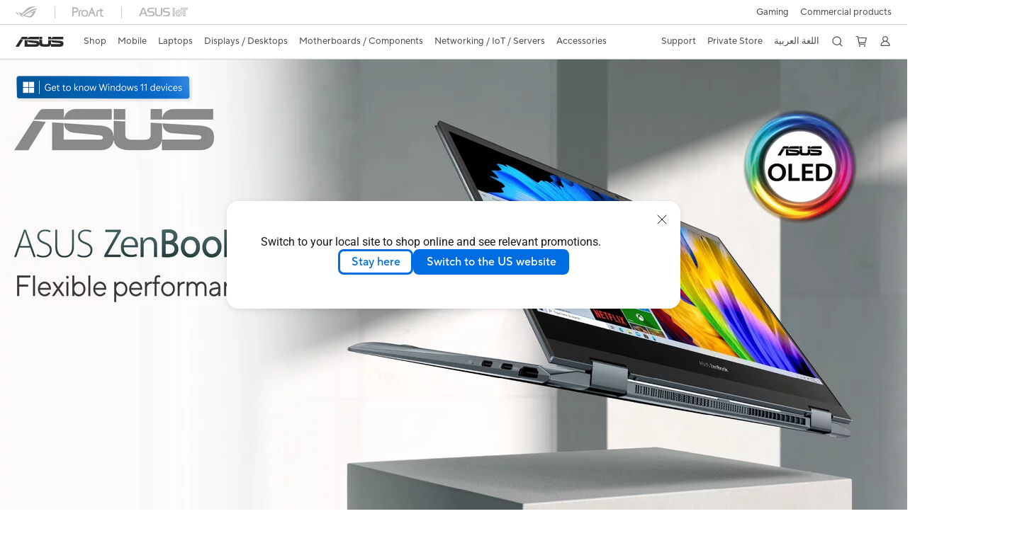

--- FILE ---
content_type: text/html; charset=utf-8
request_url: https://www.asus.com/eg-en/laptops/for-home/zenbook/
body_size: 46993
content:
<!doctype html>
<html data-n-head-ssr dir="ltr" lang="eg-en" data-n-head="%7B%22dir%22:%7B%22ssr%22:%22ltr%22%7D,%22lang%22:%7B%22ssr%22:%22eg-en%22%7D%7D">
  <head >
    <title>Zenbook ｜Laptops｜ASUS Egypt</title><meta data-n-head="ssr" charset="utf-8"><meta data-n-head="ssr" name="viewport" content="width=device-width, initial-scale=1, maximum-scale=5.0"><meta data-n-head="ssr" data-hid="description" name="description" content="Zenbook is compact, thin and light, with the best innovative laptop technology, NanoEdge displays, precision craftsmanship, and uncompromising performance. "><meta data-n-head="ssr" data-hid="og:title" property="og:title" content="Zenbook ｜Laptops｜ASUS Egypt"><meta data-n-head="ssr" data-hid="og:type" property="og:type" content="website"><meta data-n-head="ssr" data-hid="og:site_name" property="og:site_name" content="ASUS Egypt"><meta data-n-head="ssr" data-hid="og:description" property="og:description" content="Zenbook is compact, thin and light, with the best innovative laptop technology, NanoEdge displays, precision craftsmanship, and uncompromising performance. "><meta data-n-head="ssr" data-hid="og:url" property="og:url" content="https://www.asus.com/eg-en/laptops/for-home/zenbook/"><meta data-n-head="ssr" data-hid="og:image" property="og:image" content="https://www.asus.com/media/Odin/Websites/eg-en/ProductLine/20210527042105.png"><meta data-n-head="ssr" data-hid="twitter:title" property="twitter:title" content="Zenbook ｜Laptops｜ASUS Egypt"><meta data-n-head="ssr" data-hid="twitter:site" property="twitter:site" content="@ASUS"><meta data-n-head="ssr" data-hid="twitter:description" property="twitter:description" content="Zenbook is compact, thin and light, with the best innovative laptop technology, NanoEdge displays, precision craftsmanship, and uncompromising performance. "><meta data-n-head="ssr" data-hid="twitter:card" property="twitter:card" content="summary_large_image"><meta data-n-head="ssr" data-hid="twitter:image" property="twitter:image" content=""><link data-n-head="ssr" rel="icon" type="image/x-icon" href="/new_asus_ico_256x256.png"><link data-n-head="ssr" rel="alternate" hreflang="" href="https://www.asus.com/ea/laptops/for-home/zenbook/"><link data-n-head="ssr" rel="alternate" hreflang="" href="https://www.asus.com/nafr-ar/laptops/for-home/zenbook/"><link data-n-head="ssr" rel="alternate" hreflang="" href="https://www.asus.com/africa-fr/laptops/for-home/zenbook/"><link data-n-head="ssr" rel="alternate" hreflang="" href="https://www.asus.com/hr/laptops/for-home/zenbook/"><link data-n-head="ssr" rel="alternate" hreflang="ar-AE" href="https://www.asus.com/me-ar/laptops/for-home/zenbook/"><link data-n-head="ssr" rel="alternate" hreflang="ar-EG" href="https://www.asus.com/eg/laptops/for-home/zenbook/"><link data-n-head="ssr" rel="alternate" hreflang="ar-SA" href="https://www.asus.com/sa-ar/laptops/for-home/zenbook/"><link data-n-head="ssr" rel="alternate" hreflang="bg-BG" href="https://www.asus.com/bg/laptops/for-home/zenbook/"><link data-n-head="ssr" rel="alternate" hreflang="cs-CZ" href="https://www.asus.com/cz/laptops/for-home/zenbook/"><link data-n-head="ssr" rel="alternate" hreflang="da-DK" href="https://www.asus.com/dk/laptops/for-home/zenbook/"><link data-n-head="ssr" rel="alternate" hreflang="de-CH" href="https://www.asus.com/ch-de/laptops/for-home/zenbook/"><link data-n-head="ssr" rel="alternate" hreflang="de-DE" href="https://www.asus.com/de/laptops/for-home/zenbook/"><link data-n-head="ssr" rel="alternate" hreflang="el-GR" href="https://www.asus.com/gr/laptops/for-home/zenbook/"><link data-n-head="ssr" rel="alternate" hreflang="en" href="https://www.asus.com/laptops/for-home/zenbook/"><link data-n-head="ssr" rel="alternate" hreflang="en-AE" href="https://www.asus.com/me-en/laptops/for-home/zenbook/"><link data-n-head="ssr" rel="alternate" hreflang="en-AU" href="https://www.asus.com/au/laptops/for-home/zenbook/"><link data-n-head="ssr" rel="alternate" hreflang="en-BD" href="https://www.asus.com/bd/laptops/for-home/zenbook/"><link data-n-head="ssr" rel="alternate" hreflang="en-BN" href="https://www.asus.com/bn/laptops/for-home/zenbook/"><link data-n-head="ssr" rel="alternate" hreflang="en-CA" href="https://www.asus.com/ca-en/laptops/for-home/zenbook/"><link data-n-head="ssr" rel="alternate" hreflang="en-CH" href="https://www.asus.com/ch-en/laptops/for-home/zenbook/"><link data-n-head="ssr" rel="alternate" hreflang="en-EE" href="https://www.asus.com/bt/laptops/for-home/zenbook/"><link data-n-head="ssr" rel="alternate" hreflang="en-eg" href="https://www.asus.com/eg-en/laptops/for-home/zenbook/"><link data-n-head="ssr" rel="alternate" hreflang="en-GB" href="https://www.asus.com/uk/laptops/for-home/zenbook/"><link data-n-head="ssr" rel="alternate" hreflang="en-GR" href="https://www.asus.com/gr-en/laptops/for-home/zenbook/"><link data-n-head="ssr" rel="alternate" hreflang="en-HK" href="https://www.asus.com/hk-en/laptops/for-home/zenbook/"><link data-n-head="ssr" rel="alternate" hreflang="en-IN" href="https://www.asus.com/in/laptops/for-home/zenbook/"><link data-n-head="ssr" rel="alternate" hreflang="en-LK" href="https://www.asus.com/lk/laptops/for-home/zenbook/"><link data-n-head="ssr" rel="alternate" hreflang="en-LT" href="https://www.asus.com/bt/laptops/for-home/zenbook/"><link data-n-head="ssr" rel="alternate" hreflang="en-LV" href="https://www.asus.com/bt/laptops/for-home/zenbook/"><link data-n-head="ssr" rel="alternate" hreflang="en-MY" href="https://www.asus.com/my/laptops/for-home/zenbook/"><link data-n-head="ssr" rel="alternate" hreflang="en-NG" href="https://www.asus.com/wa/laptops/for-home/zenbook/"><link data-n-head="ssr" rel="alternate" hreflang="en-NP" href="https://www.asus.com/np/laptops/for-home/zenbook/"><link data-n-head="ssr" rel="alternate" hreflang="en-NZ" href="https://www.asus.com/nz/laptops/for-home/zenbook/"><link data-n-head="ssr" rel="alternate" hreflang="en-PH" href="https://www.asus.com/ph/laptops/for-home/zenbook/"><link data-n-head="ssr" rel="alternate" hreflang="en-PK" href="https://www.asus.com/pk/laptops/for-home/zenbook/"><link data-n-head="ssr" rel="alternate" hreflang="en-RS" href="https://www.asus.com/rs-en/laptops/for-home/zenbook/"><link data-n-head="ssr" rel="alternate" hreflang="en-SA" href="https://www.asus.com/sa-en/laptops/for-home/zenbook/"><link data-n-head="ssr" rel="alternate" hreflang="en-SG" href="https://www.asus.com/sg/laptops/for-home/zenbook/"><link data-n-head="ssr" rel="alternate" hreflang="en-US" href="https://www.asus.com/us/laptops/for-home/zenbook/"><link data-n-head="ssr" rel="alternate" hreflang="en-ZA" href="https://www.asus.com/za/laptops/for-home/zenbook/"><link data-n-head="ssr" rel="alternate" hreflang="es-AR" href="https://www.asus.com/ar/laptops/for-home/zenbook/"><link data-n-head="ssr" rel="alternate" hreflang="es-CL" href="https://www.asus.com/cl/laptops/for-home/zenbook/"><link data-n-head="ssr" rel="alternate" hreflang="es-CO" href="https://www.asus.com/co/laptops/for-home/zenbook/"><link data-n-head="ssr" rel="alternate" hreflang="es-EC" href="https://www.asus.com/ec/laptops/for-home/zenbook/"><link data-n-head="ssr" rel="alternate" hreflang="es-ES" href="https://www.asus.com/es/laptops/for-home/zenbook/"><link data-n-head="ssr" rel="alternate" hreflang="es-MX" href="https://www.asus.com/mx/laptops/for-home/zenbook/"><link data-n-head="ssr" rel="alternate" hreflang="es-PE" href="https://www.asus.com/pe/laptops/for-home/zenbook/"><link data-n-head="ssr" rel="alternate" hreflang="es-PY" href="https://www.asus.com/py/laptops/for-home/zenbook/"><link data-n-head="ssr" rel="alternate" hreflang="es-UY" href="https://www.asus.com/uy/laptops/for-home/zenbook/"><link data-n-head="ssr" rel="alternate" hreflang="fi-FI" href="https://www.asus.com/fi/laptops/for-home/zenbook/"><link data-n-head="ssr" rel="alternate" hreflang="fr-BE" href="https://www.asus.com/be-fr/laptops/for-home/zenbook/"><link data-n-head="ssr" rel="alternate" hreflang="fr-CA" href="https://www.asus.com/ca-fr/laptops/for-home/zenbook/"><link data-n-head="ssr" rel="alternate" hreflang="fr-CH" href="https://www.asus.com/ch-fr/laptops/for-home/zenbook/"><link data-n-head="ssr" rel="alternate" hreflang="fr-FR" href="https://www.asus.com/fr/laptops/for-home/zenbook/"><link data-n-head="ssr" rel="alternate" hreflang="he-IL" href="https://www.asus.com/il/laptops/for-home/zenbook/"><link data-n-head="ssr" rel="alternate" hreflang="hu-HU" href="https://www.asus.com/hu/laptops/for-home/zenbook/"><link data-n-head="ssr" rel="alternate" hreflang="id-ID" href="https://www.asus.com/id/laptops/for-home/zenbook/"><link data-n-head="ssr" rel="alternate" hreflang="it-IT" href="https://www.asus.com/it/laptops/for-home/zenbook/"><link data-n-head="ssr" rel="alternate" hreflang="ja-JP" href="https://www.asus.com/jp/laptops/for-home/zenbook/"><link data-n-head="ssr" rel="alternate" hreflang="km-KH" href="https://www.asus.com/kh/laptops/for-home/zenbook/"><link data-n-head="ssr" rel="alternate" hreflang="ko-KR" href="https://www.asus.com/kr/laptops/for-home/zenbook/"><link data-n-head="ssr" rel="alternate" hreflang="my-MM" href="https://www.asus.com/mm/laptops/for-home/zenbook/"><link data-n-head="ssr" rel="alternate" hreflang="nl-BE" href="https://www.asus.com/be-nl/laptops/for-home/zenbook/"><link data-n-head="ssr" rel="alternate" hreflang="nl-NL" href="https://www.asus.com/nl/laptops/for-home/zenbook/"><link data-n-head="ssr" rel="alternate" hreflang="no-NO" href="https://www.asus.com/no/laptops/for-home/zenbook/"><link data-n-head="ssr" rel="alternate" hreflang="pl-PL" href="https://www.asus.com/pl/laptops/for-home/zenbook/"><link data-n-head="ssr" rel="alternate" hreflang="pt-BR" href="https://www.asus.com/br/laptops/for-home/zenbook/"><link data-n-head="ssr" rel="alternate" hreflang="pt-PT" href="https://www.asus.com/pt/laptops/for-home/zenbook/"><link data-n-head="ssr" rel="alternate" hreflang="ro-RO" href="https://www.asus.com/ro/laptops/for-home/zenbook/"><link data-n-head="ssr" rel="alternate" hreflang="ru-RU" href="https://www.asus.com/ru/laptops/for-home/zenbook/"><link data-n-head="ssr" rel="alternate" hreflang="sk-SK" href="https://www.asus.com/sk/laptops/for-home/zenbook/"><link data-n-head="ssr" rel="alternate" hreflang="sl-si" href="https://www.asus.com/si/laptops/for-home/zenbook/"><link data-n-head="ssr" rel="alternate" hreflang="sr-RS" href="https://www.asus.com/rs/laptops/for-home/zenbook/"><link data-n-head="ssr" rel="alternate" hreflang="sv-SE" href="https://www.asus.com/se/laptops/for-home/zenbook/"><link data-n-head="ssr" rel="alternate" hreflang="th-TH" href="https://www.asus.com/th/laptops/for-home/zenbook/"><link data-n-head="ssr" rel="alternate" hreflang="tr-TR" href="https://www.asus.com/tr/laptops/for-home/zenbook/"><link data-n-head="ssr" rel="alternate" hreflang="uk-UA" href="https://www.asus.com/ua-ua/laptops/for-home/zenbook/"><link data-n-head="ssr" rel="alternate" hreflang="vi-VN" href="https://www.asus.com/vn/laptops/for-home/zenbook/"><link data-n-head="ssr" rel="alternate" hreflang="zh-CN" href="https://www.asus.com.cn/laptops/for-home/zenbook/"><link data-n-head="ssr" rel="alternate" hreflang="zh-HK" href="https://www.asus.com/hk/laptops/for-home/zenbook/"><link data-n-head="ssr" rel="alternate" hreflang="zh-TW" href="https://www.asus.com/tw/laptops/for-home/zenbook/"><link data-n-head="ssr" rel="canonical" href="https://www.asus.com/eg-en/laptops/for-home/zenbook/"><script data-n-head="ssr" src="" async></script><script data-n-head="ssr" src="" async></script><script data-n-head="ssr" type="text/javascript">(function (w, d, s, l, i) {
          w[l] = w[l] || [];
          w[l].push({'gtm.start': new Date().getTime(), event: 'gtm.js' });
          var f = d.getElementsByTagName(s)[0],
          j = d.createElement(s),
          dl = l != "dataLayer" ? "&l=" + l : "";
          j.defer = true;
          j.src = "https://www.googletagmanager.com/gtm.js?id=" + i + dl;
          f.parentNode.insertBefore(j, f);
          })(window, document, "script", "dataLayer", "GTM-NJRLM8");
          </script><script data-n-head="ssr" type="text/javascript" src="/nuxtStatic/js/jquery.min.js"></script><script data-n-head="ssr" type="text/javascript">window.AsusAPIConfig = {"system":"asus","websitePath":"eg-en","theme":"asus","campaignId":"9f66f36a-32c8-454b-b4fb-b3c9b35f04b1","showHeaderPopUp":true}; </script><script data-n-head="ssr" type="text/javascript" src="https://dlcdnimgs.asus.com/vendor/subscribe-form/js/subscribeform.min.js"></script><script data-n-head="ssr" type="text/javascript" src="https://dlcdnimgs.asus.com/vendor/public/fonts/js/roboto.js" async></script><script data-n-head="ssr" data-hid="nuxt-jsonld-57997595" type="application/ld+json">
[
  {
    "@context": "http://schema.org",
    "@type": "ItemList",
    "itemListElement": [
      {
        "@type": "ListItem",
        "position": 1,
        "url": "https://www.asus.com/eg-en/laptops/for-home/zenbook/filter?SubSeries=Zenbook-S"
      },
      {
        "@type": "ListItem",
        "position": 2,
        "url": "https://www.asus.com/eg-en/laptops/for-home/zenbook/filter?SubSeries=Zenbook"
      },
      {
        "@type": "ListItem",
        "position": 3,
        "url": "https://www.asus.com/eg-en/laptops/for-home/zenbook/filter?SubSeries=Zenbook-Flip"
      },
      {
        "@type": "ListItem",
        "position": 4,
        "url": "https://www.asus.com/eg-en/laptops/for-home/zenbook/filter?SubSeries=Zenbook-Duo"
      }
    ]
  },
  {
    "@context": "https://schema.org",
    "@type": "BreadcrumbList",
    "itemListElement": [
      {
        "@type": "ListItem",
        "position": 1,
        "name": "Laptops",
        "item": ""
      },
      {
        "@type": "ListItem",
        "position": 2,
        "name": "For Home",
        "item": ""
      },
      {
        "@type": "ListItem",
        "position": 3,
        "name": "Zenbook ",
        "item": "https://www.asus.com/eg-en/laptops/for-home/zenbook/"
      }
    ]
  }
]
</script><link rel="stylesheet" href="/_nuxt/d03fa0119.css"><link rel="stylesheet" href="/_nuxt/9d2290119.css"><link rel="stylesheet" href="/_nuxt/f95560119.css"><link rel="stylesheet" href="/_nuxt/fc3c10119.css"><link rel="stylesheet" href="/_nuxt/926730119.css"><link rel="stylesheet" href="/_nuxt/733210119.css"><link rel="stylesheet" href="/_nuxt/69fbe0119.css"><link rel="stylesheet" href="/_nuxt/411ce0119.css"><link rel="stylesheet" href="/_nuxt/d14410119.css"><link rel="stylesheet" href="/_nuxt/1b94b0119.css"><link rel="stylesheet" href="/_nuxt/794260119.css"><link rel="stylesheet" href="/_nuxt/820470119.css"><link rel="stylesheet" href="/_nuxt/4dd1c0119.css">
  </head>
  <body >
    <div data-server-rendered="true" id="__nuxt"><!----><div id="__layout"><div id="_defaultWrapper"><noscript><iframe src="//www.googletagmanager.com/ns.html?id=GTM-NJRLM8" height="0" width="0" style="display:none;visibility:hidden"></iframe></noscript> <div role="navigation" id="OfficialHeaderWrapper" lang="eg-en" class="headerExternal asusOfficialHeader Header__headerWrapper__2E1QH" style="--space-width:0px;"><div id="wrapperDesktop" class="Header__wrapperDesktop__h6Pb2 Header__themeWhite__1yGlc"><div class="Header__accessibilitTool__21iRj"><!----> <!----></div> <div id="headerLayerOne" class="Header__headerLayerOne__xBqqu"><div class="Header__headerLayerOneContainer__2nUEJ Header__themeWhite__1yGlc"><div class="Header__topLeftMenu__iiqYG Header__themeWhite__1yGlc"><div class="Header__imageContainer__2KPMI Header__themeWhite__1yGlc Header__firstItem__3aTuO"><a href="https://rog.asus.com/eg-en/" target="_blank" rel="" class="Header__logo__22hjG"><img src="https://www.asus.com/media/Odin/images/header/ROG_normal.svg" alt="ROG" class="Header__defaultImage__1kdR0"> <img src="https://www.asus.com/media/Odin/images/header/ROG_hover.svg" alt="ROG" class="Header__hoverImage__1OOKy"></a></div><div class="Header__imageContainer__2KPMI Header__themeWhite__1yGlc"><a href="https://www.asus.com/ProArt/" target="_Self" rel="" class="Header__logo__22hjG"><img src="https://www.asus.com/media/Odin/images/header/ProArt_normal.svg" alt="Creators" class="Header__defaultImage__1kdR0"> <img src="https://www.asus.com/media/Odin/images/header/ProArt_hover.svg" alt="Creators" class="Header__hoverImage__1OOKy"></a></div><div class="Header__imageContainer__2KPMI Header__themeWhite__1yGlc"><a href="https://iot.asus.com/" target="_blank" rel="" class="Header__logo__22hjG"><img src="https://www.asus.com/media/Odin/images/header/IoT_normal.svg" alt="AIoT" class="Header__defaultImage__1kdR0"> <img src="https://www.asus.com/media/Odin/images/header/IoT_hover.svg" alt="AIoT" class="Header__hoverImage__1OOKy"></a></div></div> <div class="Header__topRightMenu__2ix8W Header__themeWhite__1yGlc"><div tabindex="0" role="button" aria-haspopup="true" aria-expanded="false" class="Header__themeWhite__1yGlc Header__topRightMenuItem__1W7va"><div><span class="Header__textContainer__1zgYq">
                  Gaming
                </span> <!----></div></div><div class="Header__themeWhite__1yGlc Header__topRightMenuItem__1W7va"><div><a href="https://www.asus.com/eg-en/Business/" target="_Self" rel="" class="Header__textContainer__1zgYq">
                  Commercial products
                </a></div></div></div></div></div> <div class="Header__headerBar__1csGL Header__themeWhite__1yGlc"><div tabindex="0" role="button" aria-label="menu open button" class="Header__menuOpenBtn__1uNJE Header__themeWhite__1yGlc"></div> <div class="Header__asusLogoContainer__18Tvl"><div role="link" tabindex="0" aria-label="ASUS Official Site Homepage" class="Header__asusLogo__3kBbE Header__themeWhite__1yGlc"></div></div> <div class="Header__searchAndCart__3PK6X"><div aria-label="Search" role="button" tabindex="0" class="Header__item__zmemY Header__search__2Wbxu Header__themeWhite__1yGlc"></div> <div class="Header__item__zmemY Header__cart__3QTk- Header__themeWhite__1yGlc"><div tabindex="0" aria-label="Cart, 0 item(s)" role="button" class="headerCartIcon Header__miniCartIcon__2vSJF Header__themeWhite__1yGlc"></div> <!----> <div role="dialog" aria-modal="true" id="memberFeaturefloatMobile" class="miniCart HeaderMiniCart__memberFeaturefloat__3dsKZ HeaderMiniCart__miniCartEmpty__gVZoG" style="display:none;"><div class="miniCartTab HeaderMiniCart__memberFeaturefloatBox__RvlMT HeaderMiniCart__miniCartEmpty__gVZoG"><div class="HeaderMiniCart__CarNoItem__26BKj">You have no items in your cart</div> <a href="https://www.asus.com/eg-en/store/" aria-label="Shop on ASUS store" class="HeaderMiniCart__CarNoItemUrl__3jQKL">
      Shop on ASUS store
    </a></div> <!----> <div class="HeaderMiniCart__closeCartMenu__chGTj"><div tabindex="0" role="button" aria-label="close mini cart menu" class="canTabFocus HeaderMiniCart__touchRange__3y3we"></div> <svg width="16" height="16" viewBox="0 0 16 16" fill="none" xmlns="http://www.w3.org/2000/svg" svg-inline role="presentation" focusable="false" tabindex="-1" class="svg-icon"><path d="M14 2L2 14M2 2l12 12" stroke="#666" stroke-linecap="round"></path></svg></div></div></div></div></div> <div class="HeaderSearchDropDownMenu__wrapperSearchDropDownMenu__31mT8"><div class="HeaderSearchDropDownMenu__headerSearchDropDownMenu__TfL4d"><div class="HeaderSearchDropDownMenu__innerWeaper__1jtC7" style="display:none;"><div class="HeaderSearchDropDownMenu__searchInputContainerBox__3Baaj"><div class="HeaderSearchDropDownMenu__searchInputContainer__2NlT1"><!----> <input type="text" maxlength="250" role="combobox" aria-label="Search ASUS.com" aria-autocomplete="list" aria-owns="Quick links suggestion" aria-expanded="false" placeholder="Search ASUS.com" value="" class="HeaderSearchDropDownMenu__searchInput__2r0So HeaderSearchDropDownMenu__noKeyWord__1MjlB"> <div tabindex="0" role="button" aria-label="Clear search term" class="HeaderSearchDropDownMenu__closeSearchIcon__31ILF" style="display:none;"><svg width="24" height="24" viewBox="0 0 24 24" fill="none" xmlns="http://www.w3.org/2000/svg" svg-inline role="presentation" focusable="false" tabindex="-1"><path d="M18 6L6 18M6 6l12 12" stroke="#181818" stroke-linecap="round"></path></svg></div></div> <!----></div> <!----></div> <div class="HeaderSearchDropDownMenu__overlayer__3nIPD"></div></div></div> <div class="Header__windowMask__39j-5"></div> <div class="Header__headerLayerTwo__115Eu"><div class="Header__headerLayerTwoContainer__2nAz4"><div class="Header__asusLogoContainer__18Tvl"><div role="link" tabindex="0" aria-label="ASUS Official Site Homepage" class="Header__asusLogo__3kBbE Header__themeWhite__1yGlc"></div></div> <div class="Header__spaceForAsusLogo__1k1A-"></div> <div class="Header__sideMenuClose__CrXWr"><div tabindex="-1" aria-label="menu close button" aria-hidden="true" class="Header__closeBtn__2npQc Header__themeWhite__1yGlc"></div></div> <div class="Header__navContainer__beKIL"><nav aria-label="Navigation" class="mainNavigationList Header__mainNavigationList__2LD5y"><div id="storeMenu" class="mainNavigationItem Header__mainNavigationItem__26BOR Header__storeMenuItem__3xWUL Header__themeWhite__1yGlc"><span><a href="https://www.asus.com/eg-en/store/" target="_Self" aria-label="ASUS Store">
                    Shop
                  </a></span></div> <div id="spaceStoreMenu" class="Header__spaceForMenuItem__14d_b"></div> <!----> <!----> <div tabindex="0" role="button" aria-haspopup="menu" aria-expanded="false" class="mainNavigationItem Header__mainNavigationItem__26BOR Header__themeWhite__1yGlc"><span>
                  Mobile
                </span> <span class="Header__toggleBtn__22kb_ Header__openBtn__3InIG"></span></div> <div class="Header__spaceForMenuItem__14d_b"></div> <!----><div tabindex="0" role="button" aria-haspopup="menu" aria-expanded="false" class="mainNavigationItem Header__mainNavigationItem__26BOR Header__themeWhite__1yGlc"><span>
                  Laptops
                </span> <span class="Header__toggleBtn__22kb_ Header__openBtn__3InIG"></span></div> <div class="Header__spaceForMenuItem__14d_b"></div> <!----><div tabindex="0" role="button" aria-haspopup="menu" aria-expanded="false" class="mainNavigationItem Header__mainNavigationItem__26BOR Header__themeWhite__1yGlc"><span>
                  Displays / Desktops
                </span> <span class="Header__toggleBtn__22kb_ Header__openBtn__3InIG"></span></div> <div class="Header__spaceForMenuItem__14d_b"></div> <!----><div tabindex="0" role="button" aria-haspopup="menu" aria-expanded="false" class="mainNavigationItem Header__mainNavigationItem__26BOR Header__themeWhite__1yGlc"><span>
                  Motherboards / Components
                </span> <span class="Header__toggleBtn__22kb_ Header__openBtn__3InIG"></span></div> <div class="Header__spaceForMenuItem__14d_b"></div> <!----><div tabindex="0" role="button" aria-haspopup="menu" aria-expanded="false" class="mainNavigationItem Header__mainNavigationItem__26BOR Header__themeWhite__1yGlc"><span>
                  Networking / IoT / Servers
                </span> <span class="Header__toggleBtn__22kb_ Header__openBtn__3InIG"></span></div> <div class="Header__spaceForMenuItem__14d_b"></div> <!----><div tabindex="0" role="button" aria-haspopup="menu" aria-expanded="false" class="mainNavigationItem Header__mainNavigationItem__26BOR Header__themeWhite__1yGlc"><span>
                  Accessories
                </span> <span class="Header__toggleBtn__22kb_ Header__openBtn__3InIG"></span></div> <div class="Header__spaceForMenuItem__14d_b"></div> <!----> <div class="Header__sideMenuContentSection__2UXUJ"><div class="Header__item__zmemY"><div tabindex="0" aria-expanded="false" class="Header__levelOneList__1pHn3">
                      Support
                      <span class="Header__toggleBtn__22kb_ Header__openBtn__3InIG Header__show__14ec2"></span> <span class="Header__toggleBtn__22kb_ Header__collapseBtn__-yBN9"></span></div> <div class="Header__levelTwoListBox__1rdVc" style="display:none;"><a href="https://www.asus.com/eg/support/" tabindex="-1" target="_Blank" rel="" class="Header__levelTwoList__oZVZ2">
                      Support
                    </a><a href="https://eg-en.store.asus.com/purchase/seriesnum" tabindex="-1" target="_Blank" rel="" class="Header__levelTwoList__oZVZ2">
                      Purchase Warranty Extension
                    </a><a href="https://www.asus.com/eg/support/MyASUS-deeplink/" tabindex="-1" target="_Self" rel="" class="Header__levelTwoList__oZVZ2">
                      MyASUS
                    </a><a href="https://www.asus.com/support/Service-Center/Egypt" tabindex="-1" target="_Self" rel="" class="Header__levelTwoList__oZVZ2">
                      Find Service Locations
                    </a><a href="https://www.asus.com/EG/support/Repair-Status-Inquiry/?cname=Egypt" tabindex="-1" target="_Self" rel="" class="Header__levelTwoList__oZVZ2">
                      Check repair status
                    </a><a href="https://www.asus.com/eg-en/content/members/" tabindex="-1" target="_Self" rel="" class="Header__levelTwoList__oZVZ2">
                      Member
                    </a><a href="https://www.asus.com/eg-en/event/perfectwarranty/" tabindex="-1" target="_Self" rel="" class="Header__levelTwoList__oZVZ2">
                      Perfect warranty
                    </a><a href="https://www.asus.com/eg-en/event/international-warranty/" tabindex="-1" target="_Self" rel="" class="Header__levelTwoList__oZVZ2">
                      International warranty
                    </a></div></div><div class="Header__item__zmemY"><div tabindex="0" aria-expanded="false" class="Header__levelOneList__1pHn3">
                      Private Store
                      <span class="Header__toggleBtn__22kb_ Header__openBtn__3InIG Header__show__14ec2"></span> <span class="Header__toggleBtn__22kb_ Header__collapseBtn__-yBN9"></span></div> <div class="Header__levelTwoListBox__1rdVc" style="display:none;"><a href="https://www.asus.com/microsite/solutions-for-micro-business/eg-en/" tabindex="-1" target="_Self" rel="" class="Header__levelTwoList__oZVZ2">
                      SMB Program
                    </a></div></div><div class="Header__item__zmemY"><a href="https://www.asus.com/eg/" target="_Self" rel="" class="Header__levelOneList__1pHn3">
                    اللغة العربية
                  </a></div> <div class="Header__item__zmemY"><div tabindex="0" role="button" aria-label="Member Account" aria-expanded="false" class="Header__levelOneList__1pHn3 Header__member__1MdQw Header__themeWhite__1yGlc">
                  My Account
                  <span class="Header__toggleBtn__22kb_ Header__openBtn__3InIG Header__show__14ec2"></span> <span class="Header__toggleBtn__22kb_ Header__collapseBtn__-yBN9"></span></div> <!----></div></div> <div class="Header__sideMenuContentSection__2UXUJ"><div class="Header__item__zmemY"><div tabindex="0" role="button" aria-expanded="false" class="Header__levelOneList__1pHn3">
                      Gaming
                      <span class="Header__toggleBtn__22kb_ Header__openBtn__3InIG Header__show__14ec2"></span> <span class="Header__toggleBtn__22kb_ Header__collapseBtn__-yBN9"></span></div> <div class="Header__levelTwoListBox__1rdVc" style="display:none;"><a href="https://rog.asus.com/" tabindex="-1" target="_Blank" rel="" class="Header__levelTwoList__oZVZ2">
                      ROG - Republic of Gamers
                    </a><a href="https://www.asus.com/campaign/tuf-gaming/" tabindex="-1" target="_Blank" rel="" class="Header__levelTwoList__oZVZ2">
                      TUF Gaming
                    </a></div></div><div class="Header__item__zmemY"><div tabindex="0" role="button" aria-expanded="false" class="Header__levelOneList__1pHn3"><a href="https://www.asus.com/eg-en/Business/" target="_Self" rel="">
                        Commercial products
                      </a></div> <div class="Header__levelTwoListBox__1rdVc" style="display:none;"></div></div> <div class="Header__item__zmemY"><a href="https://rog.asus.com/eg-en/" target="_Blank" rel=""><div class="Header__levelOneList__1pHn3"><img src="https://www.asus.com/media/Odin/images/header/ROG_hover.svg" alt="ROG" class="Header__defaultImage__1kdR0"></div></a></div><div class="Header__item__zmemY"><a href="https://www.asus.com/ProArt/" target="_Self" rel=""><div class="Header__levelOneList__1pHn3"><img src="https://www.asus.com/media/Odin/images/header/ProArt_hover.svg" alt="Creators" class="Header__defaultImage__1kdR0"></div></a></div><div class="Header__item__zmemY"><a href="https://iot.asus.com/" target="" rel=""><div class="Header__levelOneList__1pHn3"><img src="https://www.asus.com/media/Odin/images/header/IoT_hover.svg" alt="AIoT" class="Header__defaultImage__1kdR0"></div></a></div></div> <div class="Header__sideMenuMobileSpace__WoCC_"></div></nav> <div class="Header__subNavigationList__1Wmem"><div tabindex="0" role="button" aria-haspopup="true" aria-expanded="false" class="Header__secondRightMenuItem__nevQN Header__themeWhite__1yGlc Header__hasBottomLine__2D8OJ"><div class="Header__inlineFlex__1Jk6H"><span>
                      Support
                    </span> <!----></div></div> <div class="Header__spaceForMenuItem__14d_b"></div><div tabindex="0" role="button" aria-haspopup="true" aria-expanded="false" class="Header__secondRightMenuItem__nevQN Header__themeWhite__1yGlc Header__hasBottomLine__2D8OJ"><div class="Header__inlineFlex__1Jk6H"><span>
                      Private Store
                    </span> <!----></div></div> <div class="Header__spaceForMenuItem__14d_b"></div><div class="Header__secondRightMenuItem__nevQN Header__themeWhite__1yGlc Header__hasBottomLine__2D8OJ"><div class="Header__inlineFlex__1Jk6H"><a href="https://www.asus.com/eg/" target="_Self" aria-label="اللغة العربية" rel="" class="Header__textContainer__1zgYq">
                      اللغة العربية
                    </a></div></div> <div class="Header__spaceForMenuItem__14d_b"></div> <div tabindex="0" aria-label="Search" role="button" aria-expanded="false" class="headerIcon Header__searchAndMemberFeatureItem__OxZtB Header__search__2Wbxu Header__themeWhite__1yGlc"></div> <div class="Header__spaceForMenuItem__14d_b"></div> <div tabindex="0" aria-label="Cart, 0 item(s)" role="button" aria-expanded="false" class="headerCartIcon Header__searchAndMemberFeatureItem__OxZtB Header__cart__3QTk- Header__themeWhite__1yGlc"><div class="Header__miniCartIcon__2vSJF Header__themeWhite__1yGlc"></div> <!----> <div role="dialog" aria-modal="true" id="memberFeaturefloat" class="miniCart HeaderMiniCart__memberFeaturefloat__3dsKZ HeaderMiniCart__miniCartEmpty__gVZoG" style="display:none;"><div class="miniCartTab HeaderMiniCart__memberFeaturefloatBox__RvlMT HeaderMiniCart__miniCartEmpty__gVZoG"><div class="HeaderMiniCart__CarNoItem__26BKj">You have no items in your cart</div> <a href="https://www.asus.com/eg-en/store/" aria-label="Shop on ASUS store" class="HeaderMiniCart__CarNoItemUrl__3jQKL">
      Shop on ASUS store
    </a></div> <!----> <div class="HeaderMiniCart__closeCartMenu__chGTj"><div tabindex="0" role="button" aria-label="close mini cart menu" class="canTabFocus HeaderMiniCart__touchRange__3y3we"></div> <svg width="16" height="16" viewBox="0 0 16 16" fill="none" xmlns="http://www.w3.org/2000/svg" svg-inline role="presentation" focusable="false" tabindex="-1" class="svg-icon"><path d="M14 2L2 14M2 2l12 12" stroke="#666" stroke-linecap="round"></path></svg></div></div></div> <div class="Header__spaceForMenuItem__14d_b"></div> <div tabindex="0" aria-label="Member Account" role="button" aria-expanded="false" class="headerIcon Header__searchAndMemberFeatureItem__OxZtB Header__member__1MdQw Header__themeWhite__1yGlc"><!----></div></div></div></div></div> <div></div></div> <!----></div> <div role="main"><div><div class="LevelTwoPointFiveSeriesPage__wrapper__34ZtZ"><!----> <div id="heroBanner" tabindex="0" class="heroBanner HeroBanner__imageCarousel__36Rvp HeroBanner__imageCarouselHeroBanner__3ELYr HeroBanner__headerMargin__30p2_"><div class="HeroBanner__inner__1Ym3L HeroBanner__firstTiming__2nUpz" style="transform:translateX(0%);width:100%;"><div class="HeroBanner__item__3nU6C"><a href="https://www.asus.com/eg-en/Laptops/For-Home/ZenBook/ZenBook-Flip-13-OLED-UX363-11th-Gen-Intel/" rel="" aria-label="Learn more ZenBook Flip 13 OLED (UX363, 11th Gen Intel)" tabindex="0" aria-hidden="false"><picture><source type="image/webp" media="(min-width: 1280px)" srcset="/WebsitesBanner/egen/banners/mk0o84ka7ucf1hsr/mk0o84ka7ucf1hsr-0_0_desktop_1X.jpg?webp  1x, /WebsitesBanner/egen/banners/mk0o84ka7ucf1hsr/mk0o84ka7ucf1hsr-0_0_desktop_2X.jpg?webp 2x"> <source media="(min-width: 1280px)" srcset="/WebsitesBanner/egen/banners/mk0o84ka7ucf1hsr/mk0o84ka7ucf1hsr-0_0_desktop_1X.jpg 1x, /WebsitesBanner/egen/banners/mk0o84ka7ucf1hsr/mk0o84ka7ucf1hsr-0_0_desktop_2X.jpg 2x"> <source type="image/webp" media="(min-width: 731px) and (max-width:1279px)" srcset="/WebsitesBanner/egen/banners/mk0o84ka7ucf1hsr/mk0o84ka7ucf1hsr-0_0_tablet_1X.jpg?webp 1x, /WebsitesBanner/egen/banners/mk0o84ka7ucf1hsr/mk0o84ka7ucf1hsr-0_0_tablet_2X.jpg?webp 2x"> <source media="(min-width: 731px) and (max-width:1279px)" srcset="/WebsitesBanner/egen/banners/mk0o84ka7ucf1hsr/mk0o84ka7ucf1hsr-0_0_tablet_1X.jpg 1x, /WebsitesBanner/egen/banners/mk0o84ka7ucf1hsr/mk0o84ka7ucf1hsr-0_0_tablet_2X.jpg 2x"> <source type="image/webp" media="(max-width: 730px)" srcset="/WebsitesBanner/egen/banners/mk0o84ka7ucf1hsr/mk0o84ka7ucf1hsr-0_0_mobile_1X.jpg?webp 1x, /WebsitesBanner/egen/banners/mk0o84ka7ucf1hsr/mk0o84ka7ucf1hsr-0_0_mobile_2X.jpg?webp 2x"> <source media="(max-width: 730px)" srcset="/WebsitesBanner/egen/banners/mk0o84ka7ucf1hsr/mk0o84ka7ucf1hsr-0_0_mobile_1X.jpg 1x, /WebsitesBanner/egen/banners/mk0o84ka7ucf1hsr/mk0o84ka7ucf1hsr-0_0_mobile_2X.jpg 2x"> <img src="/WebsitesBanner/egen/banners/mk0o84ka7ucf1hsr/mk0o84ka7ucf1hsr-0_0_desktop_1X.jpg" alt="ZenBook Flip 13 OLED (UX363, 11th Gen Intel)" class="HeroBanner__itemBackgroudImage__2lBz_"></picture></a> <div class="HeroBanner__bannerInfo__djQPV HeroBanner__BannerItemTop__19Bty"><!----> <!----> <!----> <div class="HeroBanner__infoBtn__FQazy"><!----> <!----></div></div> <div><!----></div> <div class="HeroBanner__microsoftFlagContainer__2uQAU"><div><a href="https://www.asus.com/eg-en/content/windows11-home/" aria-hidden="true"><img src="https://dlcdnimgs.asus.com/images/mda2022/consumer/blue/en-us.png" srcset="https://dlcdnimgs.asus.com/images/mda2022/consumer/blue/en-us.png 1x, https://dlcdnimgs.asus.com/images/mda2022/consumer/blue/en-us.png 2x" alt="Get to know Windows 11 open in new window " aria-hidden="true"></a></div></div></div></div> <!----> <!----> <!----> <!----> <!----></div> <div class="SeriesNav__SeriesSection__ThCQA"><div id="seriesNav" class="SeriesNav__seriesNavWrapper__3Z3YR" style="top:initial;"><div class="SeriesNav__seriesNavContainer__3hvr5" style="visibility:hidden;"><div data-name="seriesNavHeader" class="seriesNavHeader SeriesNav__seriesNavHeader__1s2Pm"><div class="SeriesNav__seriesNavInfo__3noKr"><div class="SeriesNav__seriesNavTitleGroup__1B-mV"><h1 class="SeriesNav__seriesNavTitle__3N7hI">Zenbook </h1> <div tabindex="0" role="button" aria-label="Close series list" class="SeriesNav__arrowIconGroup__i82hg"><svg width="24" height="24" viewBox="0 0 24 24" fill="none" xmlns="http://www.w3.org/2000/svg" svg-inline aria-hidden="true" role="presentation" focusable="false" tabindex="-1" class="SeriesNav__arrowIcon__11-BG"><path d="M2.5 7.5L12 16l9.5-8.5" stroke="#181818" stroke-width="1.5" stroke-linecap="round" stroke-linejoin="round"></path></svg></div> <!----></div> <div class="SeriesNav__seriesNavDescription__2yIIx">Zenbook is compact, thin and light, with the best innovative laptop technology, NanoEdge displays, precision craftsmanship, and uncompromising performance. </div></div> <div class="SeriesNav__seriesNavButtonBox__3kFFe"><a href="https://www.asus.com/eg-en/laptops/for-home/zenbook/filter?Series=Zenbook&amp;SubSeries=Zenbook-S,Zenbook,Zenbook-Duo" data-theme="White" target="_blank" rel="noreferrer noopener" role="link" class="btn BorderButton__btn__1TkBO normal BorderButton__normal__1JqS5 SeriesNav__borderButton__3taxa SeriesNav__button__1lTN0"><span class="btnText BorderButton__btnText__co1Jf">
            See all
          </span> <!----></a> <a href="https://www.asus.com/eg-en/store/laptops/for-home/?Series=Zenbook&amp;SubSeries=Zenbook-S,Zenbook,Zenbook-Duo" data-theme="Blue" target="_blank" rel="noreferrer noopener" aria-label="button" role="button" tabindex="0" class="SolidButton__normal__3XdQd SolidButton__btn__1NmTw SeriesNav__blueButton__50dZQ SeriesNav__button__1lTN0"><span class="SolidButton__btnText__GZc-q">
            Shop now
          </span></a></div></div> <div id="anchorWrapper" class="SeriesNav__anchorWrapper__gxQSf"><div class="SeriesNav__anchorContainer__1b1k7"><div class="SeriesNav__anchorBar__2qzdF anchorBar"><div role="tablist" class="swiper-wrapper SeriesNav__anchorBarList__ZulmB"><div data-name="Zenbook-S" role="tab" tabindex="0" aria-selected="false" class="swiper-slide anchor SeriesNav__anchor__1uoGT">
                  Zenbook S
                </div><div data-name="Zenbook" role="tab" tabindex="0" aria-selected="false" class="swiper-slide anchor SeriesNav__anchor__1uoGT">
                  Zenbook
                </div><div data-name="Zenbook-Flip" role="tab" tabindex="0" aria-selected="false" class="swiper-slide anchor SeriesNav__anchor__1uoGT">
                  Zenbook Flip
                </div><div data-name="Zenbook-Duo" role="tab" tabindex="0" aria-selected="false" class="swiper-slide anchor SeriesNav__anchor__1uoGT">
                  Zenbook Duo
                </div></div></div> <div slot="button-prev" aria-label="Previous slide" class="swiper-button-prev swiper-seriesNav-button-prev SeriesNav__swiperPrevButton__3_Doo"><svg width="30" height="30" viewBox="0 0 30 30" fill="none" xmlns="http://www.w3.org/2000/svg" svg-inline role="presentation" focusable="false" tabindex="-1"><path d="M18 26L9 15l9-11" stroke="#fff" stroke-width="3" stroke-miterlimit="10" stroke-linecap="round" stroke-linejoin="round"></path></svg></div> <div slot="button-next" aria-label="Next slide" class="swiper-button-next swiper-seriesNav-button-next SeriesNav__swiperNextButton__13VvK"><svg width="30" height="30" viewBox="0 0 30 30" fill="none" xmlns="http://www.w3.org/2000/svg" svg-inline role="presentation" focusable="false" tabindex="-1"><path d="M12 26l9-11-9-11" stroke="#fff" stroke-width="3" stroke-miterlimit="10" stroke-linecap="round" stroke-linejoin="round"></path></svg></div></div></div></div></div></div> <div class="LevelTwoPointFiveSeriesPage__MDA__3cOFE"><div><a class="MDA2015" href="https://www.asus.com/eg-en/content/copilot-plus-pc/" target="_blank" aria-label="Get to know Windows 11 Copilot+ PC open in new window"><img src="https://dlcdnimgs.asus.com/images/mda2022/copilot-pc/blue/en-us.png" style="height:43px" alt="Get to know Windows 11 Copilot+ PC open in new window"></a></div></div> <!----> <!----> <div class="LevelTwoPointFiveSeriesPage__seriesIntro__3XjDh LevelTwoPointFiveSeriesPage__section__oCdsN"><div id="Zenbook-SSection" class="LevelTwoPointFiveSeriesPage__seriesIntroSection__qUD61 LevelTwoPointFiveSeriesPage__singleIntroCard__3I4j5"><!----> <div data-name="intro" class="IntroCard__introCardSection__3Ur3Z LevelTwoPointFiveSeriesPage__seriesIntroCardFirst__2RJnx"><div class="IntroCard__introCardBox__3uwIC"><div class="IntroCard__introCardSeriesImage__2DAGK"><picture class="IntroCard__introCardImage__1GZxv"><source type="image/webp" srcset="https://dlcdnwebimgs.asus.com/gain/668af3a7-5a33-4969-9d3c-e56355724300//fwebp"> <!----> <img src="https://dlcdnwebimgs.asus.com/gain/668af3a7-5a33-4969-9d3c-e56355724300/" alt="Zenbook S" role="presentation" aria-hidden="true"></picture></div> <div class="IntroCard__introCardInfo__277QK"><h2 class="IntroCard__introCardTitle__NmxNk">Zenbook S</h2> <div class="IntroCard__introCardDescription__kiF4b">Ultimate premium mobility with precision craftsmanship makes it the best laptop for incredible prestige and the very best performance.</div> <div class="IntroCard__introCardPriceInfo__3vdmT"><div class="IntroCard__priceStartingAt__2L2aq">
          ASUS estore price starting at
        </div> <div class="IntroCard__price__1ELWC">
          94,499.00 EGP
        </div> <!----></div> <div class="IntroCard__infoText__1_5cy"><div class="IntroCard__cardSafety2__EKW5l">This price may not refer to the specifications below.</div> <!----></div> <div class="IntroCard__introCardLink__30O8E"><!----> <a href="https://www.asus.com/eg-en/laptops/for-home/zenbook/filter?SubSeries=Zenbook-S" target="_blank" rel="noreferrer noopener" tabindex="0" data-theme="Blue" aria-label="See all Zenbook S (open a new window)" class="link normal enableArrow TextLink__normal__1TTQw TextLink__enableArrow__30-YZ TextLink__link__2Xbkj IntroCard__introCardLearnMore__3F0AN"><!----> <span class="LinkText TextLink__LinkText__3SIPQ">
          See all
        </span> <svg xmlns="http://www.w3.org/2000/svg" width="12" height="12" fill="none" viewBox="0 0 9 9" svg-inline="" aria-hidden="true" role="presentation" focusable="false" tabindex="-1" class="arrowRightSVG"><path stroke="#006ce1" stroke-linecap="round" stroke-linejoin="round" stroke-miterlimit="10" d="M3.375 1.406L6.581 4.5 3.375 7.594"></path></svg></a></div></div></div></div> <!----> <!----></div><div id="ZenbookSection" class="LevelTwoPointFiveSeriesPage__seriesIntroSection__qUD61 LevelTwoPointFiveSeriesPage__singleIntroCard__3I4j5"><!----> <div data-name="intro" class="IntroCard__introCardSection__3Ur3Z"><div class="IntroCard__introCardBox__3uwIC IntroCard__rightMode__2DJSI"><div class="IntroCard__introCardSeriesImage__2DAGK"><picture class="IntroCard__introCardImage__1GZxv"><source type="image/webp" srcset="https://dlcdnwebimgs.asus.com/gain/f9e69c2f-ce81-4f02-a533-45cf3a2c43ea//fwebp"> <!----> <img src="https://dlcdnwebimgs.asus.com/gain/f9e69c2f-ce81-4f02-a533-45cf3a2c43ea/" alt="Zenbook" role="presentation" aria-hidden="true"></picture></div> <div class="IntroCard__introCardInfo__277QK"><h2 class="IntroCard__introCardTitle__NmxNk">Zenbook</h2> <div class="IntroCard__introCardDescription__kiF4b">The iconic Zenbook is a chic and elegant thin-and-light laptop that gives you the power and freedom to work in sophisticated style, wherever you need and whenever you want.</div> <div class="IntroCard__introCardPriceInfo__3vdmT"><div class="IntroCard__priceStartingAt__2L2aq">
          ASUS estore price starting at
        </div> <div class="IntroCard__price__1ELWC">
          46,499.00 EGP
        </div> <!----></div> <div class="IntroCard__infoText__1_5cy"><div class="IntroCard__cardSafety2__EKW5l">This price may not refer to the specifications below.</div> <!----></div> <div class="IntroCard__introCardLink__30O8E"><!----> <a href="https://www.asus.com/eg-en/laptops/for-home/zenbook/filter?SubSeries=Zenbook" target="_blank" rel="noreferrer noopener" tabindex="0" data-theme="Blue" aria-label="See all Zenbook (open a new window)" class="link normal enableArrow TextLink__normal__1TTQw TextLink__enableArrow__30-YZ TextLink__link__2Xbkj IntroCard__introCardLearnMore__3F0AN"><!----> <span class="LinkText TextLink__LinkText__3SIPQ">
          See all
        </span> <svg xmlns="http://www.w3.org/2000/svg" width="12" height="12" fill="none" viewBox="0 0 9 9" svg-inline="" aria-hidden="true" role="presentation" focusable="false" tabindex="-1" class="arrowRightSVG"><path stroke="#006ce1" stroke-linecap="round" stroke-linejoin="round" stroke-miterlimit="10" d="M3.375 1.406L6.581 4.5 3.375 7.594"></path></svg></a></div></div></div></div> <!----> <!----></div><div id="Zenbook-FlipSection" class="LevelTwoPointFiveSeriesPage__seriesIntroSection__qUD61 LevelTwoPointFiveSeriesPage__singleIntroCard__3I4j5"><!----> <div data-name="intro" class="IntroCard__introCardSection__3Ur3Z"><div class="IntroCard__introCardBox__3uwIC"><div class="IntroCard__introCardSeriesImage__2DAGK"><picture class="IntroCard__introCardImage__1GZxv"><source type="image/webp" srcset="https://dlcdnwebimgs.asus.com/gain/69554dbe-050f-44c2-a6a5-371b5f39fe40//fwebp"> <!----> <img src="https://dlcdnwebimgs.asus.com/gain/69554dbe-050f-44c2-a6a5-371b5f39fe40/" alt="Zenbook Flip" role="presentation" aria-hidden="true"></picture></div> <div class="IntroCard__introCardInfo__277QK"><h2 class="IntroCard__introCardTitle__NmxNk">Zenbook Flip</h2> <div class="IntroCard__introCardDescription__kiF4b">The best and most versatile 2-in-1 convertible, featuring a 360°-flippable display and stylus support that let you sail through any task with style and ease.</div> <!----> <div class="IntroCard__infoText__1_5cy"><!----> <!----></div> <div class="IntroCard__introCardLink__30O8E"><!----> <a href="https://www.asus.com/eg-en/laptops/for-home/zenbook/filter?SubSeries=Zenbook-Flip" target="_blank" rel="noreferrer noopener" tabindex="0" data-theme="Blue" aria-label="See all Zenbook Flip (open a new window)" class="link normal enableArrow TextLink__normal__1TTQw TextLink__enableArrow__30-YZ TextLink__link__2Xbkj IntroCard__introCardLearnMore__3F0AN"><!----> <span class="LinkText TextLink__LinkText__3SIPQ">
          See all
        </span> <svg xmlns="http://www.w3.org/2000/svg" width="12" height="12" fill="none" viewBox="0 0 9 9" svg-inline="" aria-hidden="true" role="presentation" focusable="false" tabindex="-1" class="arrowRightSVG"><path stroke="#006ce1" stroke-linecap="round" stroke-linejoin="round" stroke-miterlimit="10" d="M3.375 1.406L6.581 4.5 3.375 7.594"></path></svg></a></div></div></div></div> <!----> <!----></div><div id="Zenbook-DuoSection" class="LevelTwoPointFiveSeriesPage__seriesIntroSection__qUD61 LevelTwoPointFiveSeriesPage__singleIntroCard__3I4j5"><!----> <div data-name="intro" class="IntroCard__introCardSection__3Ur3Z"><div class="IntroCard__introCardBox__3uwIC IntroCard__rightMode__2DJSI"><div class="IntroCard__introCardSeriesImage__2DAGK"><picture class="IntroCard__introCardImage__1GZxv"><source type="image/webp" srcset="https://dlcdnwebimgs.asus.com/gain/ddfc12d5-89f7-4a76-8fce-99b03ecf53ac//fwebp"> <!----> <img src="https://dlcdnwebimgs.asus.com/gain/ddfc12d5-89f7-4a76-8fce-99b03ecf53ac/" alt="Zenbook Duo" role="presentation" aria-hidden="true"></picture></div> <div class="IntroCard__introCardInfo__277QK"><h2 class="IntroCard__introCardTitle__NmxNk">Zenbook Duo</h2> <div class="IntroCard__introCardDescription__kiF4b">The innovative dual-screen design makes it the best laptop for tech enthusiasts who need the best productivity solution and effortless multitasking.</div> <div class="IntroCard__introCardPriceInfo__3vdmT"><div class="IntroCard__priceStartingAt__2L2aq">
          ASUS estore price starting at
        </div> <div class="IntroCard__price__1ELWC">
          108,499.00 EGP
        </div> <!----></div> <div class="IntroCard__infoText__1_5cy"><div class="IntroCard__cardSafety2__EKW5l">This price may not refer to the specifications below.</div> <!----></div> <div class="IntroCard__introCardLink__30O8E"><!----> <a href="https://www.asus.com/eg-en/laptops/for-home/zenbook/filter?SubSeries=Zenbook-Duo" target="_blank" rel="noreferrer noopener" tabindex="0" data-theme="Blue" aria-label="See all Zenbook Duo (open a new window)" class="link normal enableArrow TextLink__normal__1TTQw TextLink__enableArrow__30-YZ TextLink__link__2Xbkj IntroCard__introCardLearnMore__3F0AN"><!----> <span class="LinkText TextLink__LinkText__3SIPQ">
          See all
        </span> <svg xmlns="http://www.w3.org/2000/svg" width="12" height="12" fill="none" viewBox="0 0 9 9" svg-inline="" aria-hidden="true" role="presentation" focusable="false" tabindex="-1" class="arrowRightSVG"><path stroke="#006ce1" stroke-linecap="round" stroke-linejoin="round" stroke-miterlimit="10" d="M3.375 1.406L6.581 4.5 3.375 7.594"></path></svg></a></div></div></div></div> <!----> <!----></div></div> <div class="LevelTwoPointFiveSeriesPage__sortBox__31Bdi"><!----> <!----> <!----> <!----> <!----> <!----></div> <div id="comparisonMenu" class="ComparisonMenu__comparisonMenuLayout__2_IQx" style="display:none;"><div class="ComparisonMenu__comparisonTitle__2BxVj"><div tabindex="0" aria-live="polite" class="ComparisonMenu__comparisonItemContentPs__3g2dA">
      undefined (0/4)
    </div> <div id="compareAlert" role="alert" aria-atomic="true" class="ComparisonMenu__compareAlert__3szgT" style="--bottom:44px;"><div class="ComparisonMenu__compareAlertText__2U90T">
        
      </div> <div id="closeCompareAlert" tabindex="0" role="button" aria-label="close the error notification" class="ComparisonMenu__compareAlertClose__aD_Y9"><svg width="16" height="16" viewBox="0 0 16 16" fill="none" xmlns="http://www.w3.org/2000/svg" svg-inline role="presentation" focusable="false" tabindex="-1"><path d="M14 2L2 14M2 2l12 12" stroke="#fff" stroke-linecap="round"></path></svg></div></div> <div tabindex="0" role="button" aria-label="Collapse compare bar" aria-expanded="false" class="ComparisonMenu__collapseMenuButton__EzfcL"><svg width="16" height="16" viewBox="0 0 16 16" fill="none" xmlns="http://www.w3.org/2000/svg" svg-inline role="presentation" focusable="false" tabindex="-1"><path d="M1.5 5L8 10.5 14.5 5" stroke="#181818" stroke-width="1.5" stroke-linecap="round" stroke-linejoin="round"></path></svg></div></div> <div class="ComparisonMenu__comparisonMenuContent__MeKV1" style="display:none;"><!----> <div class="ComparisonMenu__comparisonItemContent__2TmOM"><div tabindex="0" role="button" aria-label="Clear all" aria-live="polite" class="ComparisonMenu__comparisonItemClearAll__6ks8_">
        
      </div> <div role="button" tabindex="0" id="compareButton" type="submit" aria-label="Compare" aria-live="polite" class="ComparisonMenu__comparisonItemContentCompare__3S7LM">
        
      </div></div></div></div> <div class="ScrollTop__feedBackWrapper__1XqYH" style="bottom:16px;"><div tabindex="0" class="ScrollTop__scrollTopWrapper__m4MVR"><svg xmlns="http://www.w3.org/2000/svg" fill="none" viewBox="0 0 44 44" svg-inline tabindex role="presentation" focusable="false" class="ScrollTop__scrollTopIcon__32D5F"><circle cx="22" cy="22" r="22" fill="#000" fill-opacity=".4"></circle><path stroke="#fff" stroke-linecap="round" stroke-linejoin="round" stroke-miterlimit="10" stroke-width="1.2" d="M12.925 26.95L22 17.545l9.075 9.405"></path></svg></div></div> <div tabindex="0" id="pingpongchat" aria-label="_blank" class="OnlineChat__wrapper__14rUZ undefined" style="bottom:16px;display:none;"><svg xmlns="http://www.w3.org/2000/svg" fill="none" viewBox="0 0 36 36" svg-inline="" role="presentation" focusable="false" tabindex="-1" class="OnlineChat__icon__mpKGT"><path fill="#fff" fill-rule="evenodd" d="M21.97 4.275c-6.162 0-10.913 4.255-10.913 9.225s4.75 9.225 10.913 9.225c.445 0 .884-.023 1.314-.066l.292-.03 4.806 2.804v-4.459l.396-.267c2.536-1.716 4.104-4.328 4.104-7.207 0-4.97-4.75-9.225-10.912-9.225zM9.257 13.5c0-6.214 5.827-11.025 12.713-11.025 6.886 0 12.712 4.81 12.712 11.025 0 3.409-1.776 6.419-4.5 8.419v6.648l-7.012-4.09c-.395.032-.796.048-1.2.048-6.886 0-12.713-4.811-12.713-11.025z" clip-rule="evenodd"></path><path fill="#fff" d="M18 13.5a1.5 1.5 0 11-3.001-.001A1.5 1.5 0 0118 13.5zm6 0a1.5 1.5 0 11-3.001-.001A1.5 1.5 0 0124 13.5zm6 0a1.5 1.5 0 11-3.001-.001A1.5 1.5 0 0130 13.5z"></path><path fill="#fff" fill-rule="evenodd" d="M8.275 11.068c-3.542 1.399-6.081 4.485-6.081 8.205 0 2.766 1.425 5.203 3.604 6.834v5.547l5.838-3.405c.303.023.61.035.92.035 2.783 0 5.365-.97 7.255-2.575a14.57 14.57 0 01-2.488-.444c-1.347.765-2.978 1.219-4.767 1.219-.35 0-.696-.018-1.035-.053l-.291-.03-3.632 2.12v-3.356l-.395-.267c-1.99-1.347-3.21-3.388-3.21-5.625 0-2.523 1.584-4.831 4.04-6.125.02-.704.101-1.399.242-2.08z" clip-rule="evenodd"></path></svg> <div class="OnlineChat__text__34VpN">
    Need Help?
  </div></div></div></div></div> <!----> <div role="navigation" aria-label="breadcrumb" class="FooterBreadcrumb__wrapper__2uJ7V FooterBreadcrumb__themeWhite__3uyCB"><div class="FooterBreadcrumb__dividerTop__2gzBb FooterBreadcrumb__themeWhite__3uyCB"></div> <div class="FooterBreadcrumb__breadcrumbContainer__1j_if FooterBreadcrumb__themeWhite__3uyCB"><div role="link" tabindex="0" aria-label="asus" class="FooterBreadcrumb__asusLogoContainer__3MFmF FooterBreadcrumb__themeWhite__3uyCB"><svg width="50" height="10" viewBox="0 0 50 10" fill="none" xmlns="http://www.w3.org/2000/svg" svg-inline role="presentation" focusable="false" tabindex="-1" class="FooterBreadcrumb__asusLogoWhite__1c4ZT"><path d="M23.837.006h-8.611c-1.997 0-2.882 1.237-3.086 2.417V.006H7.36a1.398 1.398 0 00-.755.142 1.353 1.353 0 00-.556.517L4.74 2.564h19.094l.003-2.558zM0 9.997h3.428l4.298-6.874-3.066-.3L0 9.997zM27.164.008H24.34v2.558h2.823V.008zM45.086 4.005l-8.833-.52c0 1.339.888 2.236 2.4 2.358l6.292.48c.484.04.787.16.787.56 0 .38-.342.519-1.049.519h-8.57V10h8.751c2.763 0 3.973-.96 3.973-3.138 0-1.959-1.09-2.697-3.751-2.857z" fill="#DCDCDC"></path><path d="M36.138 3.485l-2.784-.16v2.938c0 .919-.463 1.199-2.077 1.199H29.06c-1.331 0-1.896-.38-1.896-1.2V3.046l-2.823-.2v3.657h-.06c-.162-1.059-.565-2.298-3.247-2.478l-8.833-.58c0 1.34.967 2.139 2.48 2.299l6.15.618c.485.04.848.18.848.58 0 .44-.363.48-.928.48H12.1V3.423l-2.823-.18V10h11.495c2.561 0 3.388-1.319 3.51-2.418h.06C24.665 9.321 26.197 10 28.799 10h2.864c3.045 0 4.477-.92 4.477-3.078l-.002-3.437zM48.641 2.566V.006h-9.478c-1.973 0-2.863 1.21-3.02 2.379 0 .013-.003.026-.005.04V.005h-2.784v2.559H48.64l.001.002z" fill="#DCDCDC"></path></svg> <!----></div> <div class="FooterBreadcrumb__contentContainer__3emBH"><div class="FooterBreadcrumb__content__2IqGN FooterBreadcrumb__themeWhite__3uyCB"><div class="FooterBreadcrumb__arrow__1S2oB"></div> <span class="FooterBreadcrumb__text__4Lzlp">
            Laptops
          </span></div><div class="FooterBreadcrumb__content__2IqGN FooterBreadcrumb__themeWhite__3uyCB"><div class="FooterBreadcrumb__arrow__1S2oB"></div> <span class="FooterBreadcrumb__text__4Lzlp">
            For Home
          </span></div><div class="FooterBreadcrumb__content__2IqGN FooterBreadcrumb__themeWhite__3uyCB"><div class="FooterBreadcrumb__arrow__1S2oB"></div> <a href="https://www.asus.com/eg-en/laptops/for-home/zenbook/" class="FooterBreadcrumb__text__4Lzlp">
            Zenbook 
          </a></div></div></div></div> <div role="contentinfo" id="OfficialFooterWrapper" lang="eg-en" class="asusOfficialFooter Footer__wrapper__nmxJn Footer__themeWhite__wXGyx footerExternal"><!----> <div class="Footer__contentContainer__1nMCg Footer__isBreadcrumb__2WFZQ"><div class="Footer__textLinkContainer__1u77e"><div class="Footer__productLineListContainer__2GV2W Footer__themeWhite__wXGyx Footer__isBreadcrumb__2WFZQ"><div class="Footer__titleContainer__3Ija4"><h2 class="Footer__firstTitle__H9rkK Footer__themeWhite__wXGyx">
            Shop and Learn
          </h2> <div class="Footer__btnShowList__yCi6e Footer__themeWhite__wXGyx"></div></div> <div class="Footer__productShowList__UTbrh Footer__productLintContent__3HvTQ Footer__themeWhite__wXGyx" style="display:;"><div class="Footer__themeWhite__wXGyx"><dl><dt class="Footer__secondTitle__apr-H Footer__themeWhite__wXGyx"><span> Mobile </span></dt><dd class="Footer__linkItem__1OACj Footer__themeWhite__wXGyx" style="display:none;"><span>Gaming Handleds</span></dd><dt class="Footer__secondTitle__apr-H Footer__themeWhite__wXGyx"><span> Laptops </span></dt><dd class="Footer__linkItem__1OACj Footer__themeWhite__wXGyx"><a href="https://www.asus.com/eg-en/laptops/for-home/all-series/" target="" rel="" aria-label="For Home">
                  For Home
                </a></dd><dd class="Footer__linkItem__1OACj Footer__themeWhite__wXGyx"><a href="https://www.asus.com/eg-en/laptops/for-work/all-series/" target="" rel="" aria-label="For Work">
                  For Work
                </a></dd><dd class="Footer__linkItem__1OACj Footer__themeWhite__wXGyx" style="display:none;"><span>For Creators</span></dd><dd class="Footer__linkItem__1OACj Footer__themeWhite__wXGyx"><a href="https://www.asus.com/eg-en/laptops/for-students/all-series/" target="" rel="" aria-label="For Students">
                  For Students
                </a></dd><dd class="Footer__linkItem__1OACj Footer__themeWhite__wXGyx"><a href="https://www.asus.com/eg-en/laptops/for-gaming/all-series/" target="" rel="" aria-label="For Gaming">
                  For Gaming
                </a></dd><dd class="Footer__linkItem__1OACj Footer__themeWhite__wXGyx" style="display:none;"><span>Accessories</span></dd><dd class="Footer__linkItem__1OACj Footer__themeWhite__wXGyx" style="display:none;"><span>Software</span></dd><dd class="Footer__linkItem__1OACj Footer__themeWhite__wXGyx"><a href="https://www.asus.com/eg-en/laptops/technology-innovations/all-series/" target="" rel="" aria-label="Technology / Innovations">
                  Technology / Innovations
                </a></dd><dd class="Footer__linkItem__1OACj Footer__themeWhite__wXGyx" style="display:none;"><span>AI PC</span></dd><dd class="Footer__linkItem__1OACj Footer__themeWhite__wXGyx" style="display:none;"><span>Copilot+ PC</span></dd><dt class="Footer__secondTitle__apr-H Footer__themeWhite__wXGyx"><span> Displays / Desktops </span></dt><dd class="Footer__linkItem__1OACj Footer__themeWhite__wXGyx"><a href="https://www.asus.com/eg-en/displays-desktops/monitors/all-series/" target="" rel="" aria-label="Monitors">
                  Monitors
                </a></dd><dd class="Footer__linkItem__1OACj Footer__themeWhite__wXGyx" style="display:none;"><span>Projectors</span></dd><dd class="Footer__linkItem__1OACj Footer__themeWhite__wXGyx"><a href="https://www.asus.com/eg-en/displays-desktops/all-in-one-pcs/all-series/" target="" rel="" aria-label="All-in-One PCs">
                  All-in-One PCs
                </a></dd><dd class="Footer__linkItem__1OACj Footer__themeWhite__wXGyx"><a href="https://www.asus.com/eg-en/displays-desktops/tower-pcs/all-series/" target="" rel="" aria-label="Tower PCs">
                  Tower PCs
                </a></dd><dd class="Footer__linkItem__1OACj Footer__themeWhite__wXGyx"><a href="https://www.asus.com/eg-en/displays-desktops/gaming-tower-pcs/all-series/" target="" rel="" aria-label="Gaming Tower PCs">
                  Gaming Tower PCs
                </a></dd><dd class="Footer__linkItem__1OACj Footer__themeWhite__wXGyx"><a href="https://www.asus.com/eg-en/displays-desktops/nucs/all-series/" target="" rel="" aria-label="NUCs">
                  NUCs
                </a></dd><dd class="Footer__linkItem__1OACj Footer__themeWhite__wXGyx"><a href="https://www.asus.com/eg-en/displays-desktops/mini-pcs/all-series/" target="" rel="" aria-label="Mini PCs">
                  Mini PCs
                </a></dd><dd class="Footer__linkItem__1OACj Footer__themeWhite__wXGyx"><a href="https://www.asus.com/eg-en/displays-desktops/workstations/all-series/" target="" rel="" aria-label="Workstations">
                  Workstations
                </a></dd><dd class="Footer__linkItem__1OACj Footer__themeWhite__wXGyx" style="display:none;"><span>Accessories</span></dd><dd class="Footer__linkItem__1OACj Footer__themeWhite__wXGyx" style="display:none;"><span>Software</span></dd><dd class="Footer__linkItem__1OACj Footer__themeWhite__wXGyx"><a href="https://www.asus.com/eg-en/displays-desktops/warranty/all-series/" target="" rel="" aria-label="Warranty">
                  Warranty
                </a></dd><dd class="Footer__linkItem__1OACj Footer__themeWhite__wXGyx"><a href="https://www.asus.com/eg-en/displays-desktops/glasses/all-series/" target="" rel="" aria-label="Glasses">
                  Glasses
                </a></dd><dt class="Footer__secondTitle__apr-H Footer__themeWhite__wXGyx"><span> Motherboards / Components </span></dt><dd class="Footer__linkItem__1OACj Footer__themeWhite__wXGyx"><a href="https://www.asus.com/eg-en/motherboards-components/motherboards/all-series/" target="" rel="" aria-label="Motherboards">
                  Motherboards
                </a></dd><dd class="Footer__linkItem__1OACj Footer__themeWhite__wXGyx"><a href="https://www.asus.com/eg-en/motherboards-components/graphics-cards/all-series/" target="" rel="" aria-label="Graphics Cards">
                  Graphics Cards
                </a></dd><dd class="Footer__linkItem__1OACj Footer__themeWhite__wXGyx" style="display:none;"><span>Single Board Computer</span></dd><dd class="Footer__linkItem__1OACj Footer__themeWhite__wXGyx" style="display:none;"><span>Gaming Case</span></dd><dd class="Footer__linkItem__1OACj Footer__themeWhite__wXGyx" style="display:none;"><span>Cooling</span></dd><dd class="Footer__linkItem__1OACj Footer__themeWhite__wXGyx"><a href="https://www.asus.com/eg-en/motherboards-components/external-graphics-docks/all-series/" target="" rel="" aria-label="External Graphics Docks">
                  External Graphics Docks
                </a></dd><dd class="Footer__linkItem__1OACj Footer__themeWhite__wXGyx"><a href="https://www.asus.com/eg-en/motherboards-components/power-supply-units/all-series/" target="" rel="" aria-label="Power Supply Units">
                  Power Supply Units
                </a></dd><dd class="Footer__linkItem__1OACj Footer__themeWhite__wXGyx"><a href="https://www.asus.com/eg-en/motherboards-components/sound-cards/all-series/" target="" rel="" aria-label="Sound Cards">
                  Sound Cards
                </a></dd><dd class="Footer__linkItem__1OACj Footer__themeWhite__wXGyx"><a href="https://www.asus.com/eg-en/motherboards-components/optical-drives/all-series/" target="" rel="" aria-label="Optical Drives">
                  Optical Drives
                </a></dd><dd class="Footer__linkItem__1OACj Footer__themeWhite__wXGyx"><a href="https://www.asus.com/eg-en/motherboards-components/data-storage/all-series/" target="" rel="" aria-label="Data Storage">
                  Data Storage
                </a></dd><dd class="Footer__linkItem__1OACj Footer__themeWhite__wXGyx"><a href="https://www.asus.com/eg-en/motherboards-components/ai-accelerator/all-series/" target="" rel="" aria-label="AI Accelerator">
                  AI Accelerator
                </a></dd><dt class="Footer__secondTitle__apr-H Footer__themeWhite__wXGyx"><span> Networking / IoT / Servers </span></dt><dd class="Footer__linkItem__1OACj Footer__themeWhite__wXGyx"><a href="https://www.asus.com/eg-en/networking-iot-servers/wifi-6/all-series/" target="" rel="" aria-label="WiFi 6">
                  WiFi 6
                </a></dd><dd class="Footer__linkItem__1OACj Footer__themeWhite__wXGyx"><a href="https://www.asus.com/eg-en/networking-iot-servers/wifi-routers/all-series/" target="" rel="" aria-label="WiFi Routers">
                  WiFi Routers
                </a></dd><dd class="Footer__linkItem__1OACj Footer__themeWhite__wXGyx"><a href="https://www.asus.com/eg-en/networking-iot-servers/whole-home-mesh-wifi-system/all-series/" target="" rel="" aria-label="Whole Home Mesh WiFi System">
                  Whole Home Mesh WiFi System
                </a></dd><dd class="Footer__linkItem__1OACj Footer__themeWhite__wXGyx" style="display:none;"><span>Range Extenders</span></dd><dd class="Footer__linkItem__1OACj Footer__themeWhite__wXGyx" style="display:none;"><span>Modem Routers</span></dd><dd class="Footer__linkItem__1OACj Footer__themeWhite__wXGyx" style="display:none;"><span>Wireless &amp; Wired Adapters</span></dd><dd class="Footer__linkItem__1OACj Footer__themeWhite__wXGyx"><a href="https://www.asus.com/eg-en/networking-iot-servers/wired-networking/all-series/" target="" rel="" aria-label="Network Switches">
                  Network Switches
                </a></dd><dd class="Footer__linkItem__1OACj Footer__themeWhite__wXGyx" style="display:none;"><span>Zenbo</span></dd><dd class="Footer__linkItem__1OACj Footer__themeWhite__wXGyx" style="display:none;"><span>AIoT &amp; Industrial Solution</span></dd><dd class="Footer__linkItem__1OACj Footer__themeWhite__wXGyx"><a href="https://www.asus.com/eg-en/networking-iot-servers/servers/all-series/" target="" rel="" aria-label="Servers">
                  Servers
                </a></dd><dd class="Footer__linkItem__1OACj Footer__themeWhite__wXGyx"><a href="https://www.asus.com/eg-en/networking-iot-servers/desktop-ai-supercomputer/all-series/" target="" rel="" aria-label="Desktop AI supercomputer">
                  Desktop AI supercomputer
                </a></dd><dt class="Footer__secondTitle__apr-H Footer__themeWhite__wXGyx"><span> Accessories </span></dt><dd class="Footer__linkItem__1OACj Footer__themeWhite__wXGyx"><a href="https://www.asus.com/eg-en/accessories/keyboards/all-series/" target="" rel="" aria-label="Keyboards">
                  Keyboards
                </a></dd><dd class="Footer__linkItem__1OACj Footer__themeWhite__wXGyx"><a href="https://www.asus.com/eg-en/accessories/mice-and-mouse-pads/all-series/" target="" rel="" aria-label="Mice and Mouse Pads">
                  Mice and Mouse Pads
                </a></dd><dd class="Footer__linkItem__1OACj Footer__themeWhite__wXGyx"><a href="https://www.asus.com/eg-en/accessories/headsets-and-audio/all-series/" target="" rel="" aria-label="Headsets and Audio">
                  Headsets and Audio
                </a></dd><dd class="Footer__linkItem__1OACj Footer__themeWhite__wXGyx"><a href="https://www.asus.com/eg-en/accessories/streaming-kits/all-series/" target="" rel="" aria-label="Streaming Kit">
                  Streaming Kit
                </a></dd><dd class="Footer__linkItem__1OACj Footer__themeWhite__wXGyx"><a href="https://www.asus.com/eg-en/accessories/apparel-bags-and-gear/all-series/" target="" rel="" aria-label="Apparels, Bags and Gears">
                  Apparels, Bags and Gears
                </a></dd><dd class="Footer__linkItem__1OACj Footer__themeWhite__wXGyx" style="display:none;"><span>Cases and Protection</span></dd><dd class="Footer__linkItem__1OACj Footer__themeWhite__wXGyx"><a href="https://www.asus.com/eg-en/accessories/adapters-and-chargers/all-series/" target="" rel="" aria-label="Adapters and Chargers">
                  Adapters and Chargers
                </a></dd><dd class="Footer__linkItem__1OACj Footer__themeWhite__wXGyx" style="display:none;"><span>Docks, Dongles and Cable</span></dd><dd class="Footer__linkItem__1OACj Footer__themeWhite__wXGyx"><a href="https://www.asus.com/eg-en/accessories/power-banks/all-series/" target="" rel="" aria-label="Power Banks">
                  Power Banks
                </a></dd><dd class="Footer__linkItem__1OACj Footer__themeWhite__wXGyx" style="display:none;"><span>Stylus</span></dd><dd class="Footer__linkItem__1OACj Footer__themeWhite__wXGyx" style="display:none;"><span>Controller</span></dd><dd class="Footer__linkItem__1OACj Footer__themeWhite__wXGyx" style="display:none;"><span>Display Accessories</span></dd></dl></div></div></div> <!----></div> <div class="Footer__paymentWrapper__1FNpf Footer__themeWhite__wXGyx"><div class="Footer__paymentTitle__1pTBD">Support payment type</div> <ol class="Footer__paymentContent__2kQPY"><li class="Footer__paymentIcon__T3ZMi"><img src="https://dlcdnwebimgs.asus.com/gain/c7f8a621-b81a-444b-b5b2-dde88c52a06d" alt="Visa"></li><li class="Footer__paymentIcon__T3ZMi"><img src="https://dlcdnwebimgs.asus.com/gain/57e3ea40-8aa3-4d90-adab-55f6ec92cf7b" alt="Master"></li></ol></div> <div class="Footer__communityWrapper__1DNcj"><!----> <ol class="Footer__communityListContainer__1iA_E Footer__themeWhite__wXGyx"><li><a href="https://www.instagram.com/asusegypt/" target="_blank" rel="noreferrer noopener" aria-label="Instagram" alt="Instagram" class="Footer__communityLink__3-Z8E"><!----> <!----> <svg width="40" height="40" viewBox="0 0 40 40" fill="none" xmlns="http://www.w3.org/2000/svg" svg-inline aria-hidden="true" role="presentation" focusable="false" tabindex="-1" class="Footer__communityListIcon__1zeIE"><circle cx="20" cy="20" r="20" fill="#818181"></circle><path d="M24.386 8.8h-8.972A6.616 6.616 0 008.8 15.414v8.972A6.616 6.616 0 0015.414 31h8.972A6.616 6.616 0 0031 24.386v-8.972A6.616 6.616 0 0024.386 8.8zm4.381 15.607a4.381 4.381 0 01-4.381 4.381h-8.972a4.381 4.381 0 01-4.382-4.381v-8.972a4.381 4.381 0 014.382-4.382h8.972a4.381 4.381 0 014.381 4.382v8.972z" fill="#fff"></path><path d="M19.878 14.162c-3.171 0-5.737 2.587-5.737 5.738 0 3.15 2.587 5.738 5.737 5.738 3.151 0 5.738-2.588 5.738-5.738 0-3.15-2.566-5.738-5.738-5.738zm0 9.264a3.5 3.5 0 01-3.505-3.505 3.5 3.5 0 013.505-3.505 3.5 3.5 0 013.506 3.505c.02 1.92-1.565 3.505-3.506 3.505zM25.638 15.58a1.377 1.377 0 100-2.753 1.377 1.377 0 000 2.754z" fill="#fff"></path></svg> <!----> <!----> <!----> <!----> <!----> <!----> <!----> <!----> <!----> <!----> <!----> <!----> <!----> <!----> <!----> <!----> <!----> <!----> <!----> <!----> <!----> <!----> <!----> <!----> <!----> <!----> <!----> <!----> <!----> <!----> <!----> <!----></a></li><li><a href="https://www.facebook.com/asus.eg/" target="_blank" rel="noreferrer noopener" aria-label="Facebook" alt="Facebook" class="Footer__communityLink__3-Z8E"><!----> <svg width="40" height="40" viewBox="0 0 40 40" fill="none" xmlns="http://www.w3.org/2000/svg" svg-inline aria-hidden="true" role="presentation" focusable="false" tabindex="-1" class="Footer__communityListIcon__1zeIE"><circle cx="20" cy="20" r="20" fill="#818181"></circle><path d="M25.17 12.856h-2.4c-.844 0-1.019.349-1.019 1.222v2.11h3.42l-.335 3.71h-3.1V31h-4.422V19.942H15v-3.74h2.314v-2.968C17.314 10.455 18.812 9 22.1 9h3.07v3.856z" fill="#fff"></path></svg> <!----> <!----> <!----> <!----> <!----> <!----> <!----> <!----> <!----> <!----> <!----> <!----> <!----> <!----> <!----> <!----> <!----> <!----> <!----> <!----> <!----> <!----> <!----> <!----> <!----> <!----> <!----> <!----> <!----> <!----> <!----> <!----> <!----></a></li><li><a href="https://www.youtube.com/channel/uc5wupctbt6fc0oo13xz8p0g/" target="_blank" rel="noreferrer noopener" aria-label="YouTube" alt="YouTube" class="Footer__communityLink__3-Z8E"><!----> <!----> <!----> <!----> <!----> <!----> <!----> <svg width="40" height="40" viewBox="0 0 40 40" fill="none" xmlns="http://www.w3.org/2000/svg" svg-inline aria-hidden="true" role="presentation" focusable="false" tabindex="-1" class="Footer__communityListIcon__1zeIE"><circle cx="20" cy="20" r="20" fill="#818181"></circle><g clip-path="url(#clip0_54_16557)"><path d="M30.54 14.67a2.765 2.765 0 00-1.945-1.957C26.875 12.25 20 12.25 20 12.25s-6.875 0-8.595.463A2.765 2.765 0 009.46 14.67C9 16.398 9 20 9 20s0 3.602.46 5.33a2.765 2.765 0 001.945 1.958c1.72.462 8.595.462 8.595.462s6.875 0 8.595-.462a2.765 2.765 0 001.945-1.958C31 23.603 31 20 31 20s0-3.602-.46-5.33zm-12.79 8.601V16.73L23.5 20l-5.75 3.271z" fill="#fff"></path></g><defs><clipPath id="clip0_54_16557"><path fill="#fff" transform="translate(9 12.25)" d="M0 0h22v15.5H0z"></path></clipPath></defs></svg> <!----> <!----> <!----> <!----> <!----> <!----> <!----> <!----> <!----> <!----> <!----> <!----> <!----> <!----> <!----> <!----> <!----> <!----> <!----> <!----> <!----> <!----> <!----> <!----> <!----> <!----> <!----></a></li><li><a href="https://twitter.com/asusegypt?lang=en/" target="_blank" rel="noreferrer noopener" aria-label="Twitter" alt="Twitter" class="Footer__communityLink__3-Z8E"><!----> <!----> <!----> <!----> <!----> <!----> <svg width="80" height="80" viewBox="0 0 80 80" fill="none" xmlns="http://www.w3.org/2000/svg" svg-inline aria-hidden="true" role="presentation" focusable="false" tabindex="-1" class="Footer__communityListIcon__1zeIE"><circle cx="40" cy="40" r="40" fill="#818181"></circle><g clip-path="url(#clip0_410_1295)"><path d="M44.186 36.54l16.38-19.04h-3.882L42.462 34.032 31.102 17.5H18l17.178 25L18 62.467h3.882l15.02-17.459 11.996 17.459H62L44.185 36.54h.001zm-5.317 6.18l-1.74-2.49L23.28 20.423h5.962l11.176 15.986 1.74 2.49 14.528 20.78h-5.962L38.87 42.72z" fill="#fff"></path></g><defs><clipPath id="clip0_410_1295"><path fill="#fff" transform="translate(18 17.5)" d="M0 0h44v44.99H0z"></path></clipPath></defs></svg> <!----> <!----> <!----> <!----> <!----> <!----> <!----> <!----> <!----> <!----> <!----> <!----> <!----> <!----> <!----> <!----> <!----> <!----> <!----> <!----> <!----> <!----> <!----> <!----> <!----> <!----> <!----> <!----></a></li><li><a href="https://www.tiktok.com/@asus_eg" target="_blank" rel="noreferrer noopener" aria-label="ASUS TikTok" alt="ASUS TikTok" class="Footer__communityLink__3-Z8E"><!----> <!----> <!----> <!----> <!----> <!----> <!----> <!----> <!----> <!----> <!----> <svg width="80" height="80" viewBox="0 0 80 80" fill="none" xmlns="http://www.w3.org/2000/svg" svg-inline aria-hidden="true" role="presentation" focusable="false" tabindex="-1" class="Footer__communityListIcon__1zeIE"><g clip-path="url(#clip0_106_308)"><circle cx="40" cy="40" r="40" fill="#818181"></circle><path d="M59.894 28.706c0-.203 0-.203-.227-.203-.514 0-1.028-.058-1.541-.13-1.86-.277-7.892-3.312-8.904-8.28-.016-.1-.242-1.335-.242-1.858 0-.233 0-.233-.242-.233H41.497c-.469 0-.408-.058-.408.407v29.497c0 .364-.015.727-.076 1.09-.363 1.902-1.375 3.384-3.084 4.415-1.481.886-3.099 1.133-4.822.813-.544-.101-1.043-.305-1.557-.494-.045-.029-.076-.072-.12-.101-.167-.131-.364-.247-.545-.378-2.192-1.452-3.22-3.471-2.903-5.998.318-2.556 1.86-4.3 4.384-5.2a6.15 6.15 0 012.359-.334 7.075 7.075 0 011.541.233c.182.043.273-.015.273-.19v-.188c0-1.772-.076-5.62-.076-5.635 0-.508 0-1.017.015-1.525 0-.145-.075-.174-.196-.189a15.653 15.653 0 00-2.857-.058c-1.316.087-2.6.349-3.855.784a14.444 14.444 0 00-5.246 3.166 13.673 13.673 0 00-3.054 4.212 13.493 13.493 0 00-1.24 4.779c-.044.726-.044 1.438.031 2.164.09 1.002.287 1.975.605 2.933.907 2.745 2.555 4.982 4.898 6.768.242.175.468.378.756.494l.362.305c.378.276.787.509 1.21.712 2.615 1.249 5.381 1.757 8.299 1.409 3.78-.45 6.923-2.048 9.403-4.822 2.328-2.614 3.461-5.664 3.492-9.092.03-4.894 0-9.789.015-14.683 0-.117-.076-.276.06-.349.106-.044.212.087.303.145a19.468 19.468 0 006.152 2.556c1.285.291 2.585.45 3.915.45.424 0 .469-.014.469-.42-.015-1.758-.106-6.507-.106-6.972z" fill="#fff"></path></g><defs><clipPath id="clip0_106_308"><path fill="#fff" d="M0 0h80v80H0z"></path></clipPath></defs></svg> <!----> <!----> <!----> <!----> <!----> <!----> <!----> <!----> <!----> <!----> <!----> <!----> <!----> <!----> <!----> <!----> <!----> <!----> <!----> <!----> <!----> <!----> <!----></a></li><li><a href="https://www.pinterest.com/asushq/" target="_blank" rel="noreferrer noopener" aria-label="Pinterest" alt="Pinterest" class="Footer__communityLink__3-Z8E"><!----> <!----> <!----> <!----> <svg width="40" height="40" viewBox="0 0 40 40" fill="none" xmlns="http://www.w3.org/2000/svg" svg-inline aria-hidden="true" role="presentation" focusable="false" tabindex="-1" class="Footer__communityListIcon__1zeIE"><circle cx="20" cy="20" r="20" fill="#818181"></circle><path d="M19.278 9.077c-4.058.427-8.102 3.519-8.27 7.936-.104 2.697.709 4.72 3.434 5.288 1.183-1.965-.381-2.398-.624-3.82-1-5.825 7.134-9.797 11.39-5.73 2.945 2.816 1.006 11.48-3.744 10.579-4.55-.86 2.227-7.757-1.404-9.11-2.952-1.101-4.52 3.365-3.121 5.584-.82 3.815-2.587 7.41-1.872 12.196 2.32-1.585 3.102-4.621 3.744-7.788 1.166.667 1.788 1.361 3.276 1.469 5.486.4 8.55-5.158 7.801-10.285-.665-4.545-5.481-6.858-10.61-6.32z" fill="#fff"></path></svg> <!----> <!----> <!----> <!----> <!----> <!----> <!----> <!----> <!----> <!----> <!----> <!----> <!----> <!----> <!----> <!----> <!----> <!----> <!----> <!----> <!----> <!----> <!----> <!----> <!----> <!----> <!----> <!----> <!----> <!----></a></li><li><a href="https://www.instagram.com/accounts/login/" target="_blank" rel="noreferrer noopener" aria-label=" ROG Instagram" alt=" ROG Instagram" class="Footer__communityLink__3-Z8E"><!----> <!----> <!----> <!----> <!----> <!----> <!----> <!----> <!----> <!----> <!----> <!----> <!----> <!----> <!----> <!----> <!----> <!----> <!----> <svg width="80" height="80" viewBox="0 0 80 80" fill="none" xmlns="http://www.w3.org/2000/svg" svg-inline aria-hidden="true" role="presentation" focusable="false" tabindex="-1" class="Footer__communityListIcon__1zeIE Footer__iconRog__3yriN"><g clip-path="url(#clip0_1108_16088)" fill="#818181"><path d="M49.7 4H30.3C22.407 4 16 10.406 16 18.3v19.4C16 45.593 22.406 52 30.3 52h19.4C57.593 52 64 45.594 64 37.7V18.3C64 10.407 57.594 4 49.7 4zm9.473 33.744a9.473 9.473 0 01-9.474 9.474H30.301a9.472 9.472 0 01-9.474-9.474V18.346a9.473 9.473 0 019.474-9.474h19.398a9.473 9.473 0 019.474 9.474v19.398z"></path><path d="M39.954 15.594c-6.857 0-12.406 5.594-12.406 12.406s5.594 12.406 12.406 12.406S52.36 34.812 52.36 28 46.81 15.594 39.954 15.594zm0 20.03a7.566 7.566 0 01-7.58-7.579 7.567 7.567 0 017.58-7.579 7.566 7.566 0 017.579 7.58c.045 4.15-3.384 7.578-7.58 7.578zM52.406 18.662a2.977 2.977 0 100-5.955 2.977 2.977 0 000 5.955z"></path></g><g clip-path="url(#clip1_1108_16088)"><path d="M22.992 69.525l6.383 6.593h-5.517l-8.424-8.672h7.902V64.08h-8.602v12.048H10V62h17.951v7.525h-4.96zm12.066 6.593h13.93V62H31.261v10.227l3.796 3.89zm.867-12.038h8.4v9.969h-5.743l-2.657-2.723V64.08zm29.412 4.352H70v7.686H52.203V62h18.485l-1.981 2.08H56.96v9.969h8.376v-5.617z" fill="#818181"></path></g><defs><clipPath id="clip0_1108_16088"><path fill="#fff" transform="translate(16 4)" d="M0 0h48v48H0z"></path></clipPath><clipPath id="clip1_1108_16088"><path fill="#fff" transform="translate(10 62)" d="M0 0h60v14.118H0z"></path></clipPath></defs></svg> <!----> <!----> <!----> <!----> <!----> <!----> <!----> <!----> <!----> <!----> <!----> <!----> <!----> <!----> <!----></a></li><li><a href="https://www.facebook.com/asusrogegypt/" target="_blank" rel="noreferrer noopener" aria-label=" ROG FaceBook" alt=" ROG FaceBook" class="Footer__communityLink__3-Z8E"><!----> <!----> <!----> <!----> <!----> <!----> <!----> <!----> <!----> <!----> <!----> <!----> <!----> <!----> <!----> <!----> <!----> <!----> <!----> <!----> <!----> <!----> <!----> <svg width="80" height="80" viewBox="0 0 80 80" fill="none" xmlns="http://www.w3.org/2000/svg" svg-inline aria-hidden="true" role="presentation" focusable="false" tabindex="-1" class="Footer__communityListIcon__1zeIE Footer__iconRog__3yriN"><g clip-path="url(#clip0_1108_16072)"><path d="M22.992 69.525l6.383 6.593h-5.517l-8.424-8.672h7.902V64.08h-8.602v12.048H10V62h17.951v7.525h-4.96zm12.066 6.593h13.93V62H31.261v10.227l3.796 3.89zm.867-12.038h8.4v9.969h-5.743l-2.657-2.723V64.08zm29.412 4.352H70v7.686H52.203V62h18.485l-1.981 2.08H56.96v9.969h8.376v-5.617z" fill="#818181"></path></g><path d="M52 12.413h-5.665c-1.992 0-2.404.762-2.404 2.666v4.604H52l-.79 8.095h-7.313V52H33.459V27.873H28v-8.159h5.46v-6.476C33.46 7.175 36.995 4 44.754 4H52v8.413z" fill="#818181"></path><defs><clipPath id="clip0_1108_16072"><path fill="#fff" transform="translate(10 62)" d="M0 0h60v14.118H0z"></path></clipPath></defs></svg> <!----> <!----> <!----> <!----> <!----> <!----> <!----> <!----> <!----> <!----> <!----></a></li></ol> <!----> <!----></div></div> <div class="Footer__bottomListLine__2Wios Footer__themeWhite__wXGyx"></div> <div class="Footer__contentContainer__1nMCg Footer__bottomListContainer__1cVd-"><div role="button" tabindex="0" target="_top" rel="" class="Footer__bottomListEntry__g4Zjh Footer__themeWhite__wXGyx"><div class="Footer__bottomListEntryImg__30go3"><svg width="16" height="16" viewBox="0 0 16 16" fill="none" xmlns="http://www.w3.org/2000/svg" svg-inline="" role="presentation" focusable="false" tabindex="-1"><g clip-path="url(#clip0_886_8753)" stroke="#4D4D4D" stroke-miterlimit="10" stroke-linecap="round" stroke-linejoin="round"><path d="M3 3.5c1.5 1.5 3 2 5 2s3.5-.5 5-2M13 12.5c-1.5-1.5-3-2-5-2s-3.5.5-5 2"></path><path d="M8 15A7 7 0 108 1a7 7 0 000 14zM8 15V1M1 8h14"></path><path d="M7.987 1.015S4.172 3.089 4.172 7.988s3.815 7 3.815 7M8 1.027S11.815 3.1 11.815 8 8 15 8 15"></path></g><defs><clipPath id="clip0_886_8753"><path fill="#fff" d="M0 0h16v16H0z"></path></clipPath></defs></svg> <!----></div> <span class="Footer__bottomListEntryName__3RJyr">Egypt / English</span></div> <div class="Footer__menuBox__3Wtjh"><!----><!----><span class="Footer__bottomListPolicyCpy__EjEmA Footer__themeWhite__wXGyx">
          ©ASUSTeK Computer Inc. All rights reserved.
        </span> <a href="https://www.asus.com/eg-en/terms_of_use_notice_privacy_policy/official-site/" target="_self" rel="" aria-label="Terms of Use Notice" class="Footer__bottomListPolicy__1kAXH Footer__bottomListPolicyLine__2_qyp Footer__themeWhite__wXGyx">
          Terms of Use Notice
        </a><a href="https://www.asus.com/eg-en/terms_of_use_notice_privacy_policy/privacy_policy/" target="_self" rel="" aria-label="Privacy Policy" class="Footer__bottomListPolicy__1kAXH Footer__themeWhite__wXGyx">
          Privacy Policy
        </a><!----> <!----></div></div> <!----></div> <!----></div></div></div><script>window.__NUXT__=(function(a,b,c,d,e,f,g,h,i,j,k,l,m,n,o,p,q,r,s,t,u,v,w,x,y,z,A,B,C,D,E,F,G,H,I,J,K,L,M,N,O,P,Q,R,S,T,U,V,W,X,Y,Z,_,$,aa,ab,ac,ad,ae,af,ag,ah,ai,aj,ak,al,am,an,ao,ap,aq,ar,as,at,au,av,aw,ax,ay,az,aA,aB,aC,aD,aE,aF,aG,aH,aI,aJ,aK,aL,aM,aN,aO,aP,aQ,aR,aS,aT,aU,aV,aW,aX,aY,aZ,a_,a$,ba,bb,bc,bd,be,bf,bg,bh,bi,bj,bk,bl,bm,bn,bo,bp,bq,br,bs,bt,bu,bv,bw,bx,by,bz,bA,bB,bC,bD,bE,bF,bG,bH,bI,bJ,bK,bL,bM,bN,bO,bP,bQ,bR,bS,bT,bU,bV,bW,bX,bY,bZ,b_,b$,ca,cb,cc,cd,ce,cf,cg,ch,ci,cj,ck,cl,cm,cn,co,cp,cq,cr,cs,ct,cu,cv,cw,cx,cy,cz,cA,cB,cC,cD,cE,cF,cG,cH,cI,cJ,cK,cL,cM,cN,cO,cP,cQ,cR,cS,cT,cU,cV,cW,cX,cY,cZ,c_,c$,da,db,dc,dd,de,df,dg,dh,di,dj,dk,dl,dm,dn,do_,dp,dq,dr,ds,dt,du,dv,dw,dx,dy,dz,dA,dB,dC,dD,dE,dF,dG,dH,dI,dJ,dK,dL,dM,dN,dO,dP,dQ,dR,dS,dT,dU,dV,dW,dX,dY,dZ,d_,d$,ea,eb,ec,ed,ee,ef,eg,eh,ei,ej,ek,el,em,en,eo,ep,eq,er,es,et,eu,ev,ew,ex,ey,ez,eA,eB,eC,eD,eE,eF,eG,eH,eI,eJ,eK,eL,eM,eN,eO,eP,eQ,eR,eS,eT,eU,eV,eW,eX,eY,eZ,e_,e$,fa,fb,fc,fd,fe,ff,fg,fh,fi,fj,fk,fl,fm,fn,fo,fp,fq,fr,fs,ft,fu,fv,fw,fx,fy,fz,fA,fB,fC,fD,fE,fF,fG,fH,fI,fJ,fK,fL,fM,fN,fO,fP,fQ,fR,fS,fT,fU,fV,fW,fX,fY,fZ,f_,f$,ga,gb,gc,gd,ge,gf,gg,gh,gi,gj,gk,gl,gm,gn,go,gp,gq,gr,gs,gt,gu,gv,gw,gx,gy,gz,gA,gB,gC,gD,gE,gF,gG,gH,gI,gJ,gK,gL,gM,gN){return {layout:"default",data:[{}],fetch:[],error:h,state:{Seo:{metaData:{Type:"L25",PageKey:a,AlternateLang:[{lang:a,url:"https:\u002F\u002Fwww.asus.com\u002Fea\u002Flaptops\u002Ffor-home\u002Fzenbook\u002F"},{lang:a,url:"https:\u002F\u002Fwww.asus.com\u002Fnafr-ar\u002Flaptops\u002Ffor-home\u002Fzenbook\u002F"},{lang:a,url:"https:\u002F\u002Fwww.asus.com\u002Fafrica-fr\u002Flaptops\u002Ffor-home\u002Fzenbook\u002F"},{lang:a,url:"https:\u002F\u002Fwww.asus.com\u002Fhr\u002Flaptops\u002Ffor-home\u002Fzenbook\u002F"},{lang:"ar-AE",url:"https:\u002F\u002Fwww.asus.com\u002Fme-ar\u002Flaptops\u002Ffor-home\u002Fzenbook\u002F"},{lang:"ar-EG",url:"https:\u002F\u002Fwww.asus.com\u002Feg\u002Flaptops\u002Ffor-home\u002Fzenbook\u002F"},{lang:"ar-SA",url:"https:\u002F\u002Fwww.asus.com\u002Fsa-ar\u002Flaptops\u002Ffor-home\u002Fzenbook\u002F"},{lang:"bg-BG",url:"https:\u002F\u002Fwww.asus.com\u002Fbg\u002Flaptops\u002Ffor-home\u002Fzenbook\u002F"},{lang:"cs-CZ",url:"https:\u002F\u002Fwww.asus.com\u002Fcz\u002Flaptops\u002Ffor-home\u002Fzenbook\u002F"},{lang:"da-DK",url:"https:\u002F\u002Fwww.asus.com\u002Fdk\u002Flaptops\u002Ffor-home\u002Fzenbook\u002F"},{lang:"de-CH",url:"https:\u002F\u002Fwww.asus.com\u002Fch-de\u002Flaptops\u002Ffor-home\u002Fzenbook\u002F"},{lang:"de-DE",url:"https:\u002F\u002Fwww.asus.com\u002Fde\u002Flaptops\u002Ffor-home\u002Fzenbook\u002F"},{lang:"el-GR",url:"https:\u002F\u002Fwww.asus.com\u002Fgr\u002Flaptops\u002Ffor-home\u002Fzenbook\u002F"},{lang:"en",url:"https:\u002F\u002Fwww.asus.com\u002Flaptops\u002Ffor-home\u002Fzenbook\u002F"},{lang:"en-AE",url:"https:\u002F\u002Fwww.asus.com\u002Fme-en\u002Flaptops\u002Ffor-home\u002Fzenbook\u002F"},{lang:"en-AU",url:"https:\u002F\u002Fwww.asus.com\u002Fau\u002Flaptops\u002Ffor-home\u002Fzenbook\u002F"},{lang:"en-BD",url:"https:\u002F\u002Fwww.asus.com\u002Fbd\u002Flaptops\u002Ffor-home\u002Fzenbook\u002F"},{lang:"en-BN",url:"https:\u002F\u002Fwww.asus.com\u002Fbn\u002Flaptops\u002Ffor-home\u002Fzenbook\u002F"},{lang:"en-CA",url:"https:\u002F\u002Fwww.asus.com\u002Fca-en\u002Flaptops\u002Ffor-home\u002Fzenbook\u002F"},{lang:"en-CH",url:"https:\u002F\u002Fwww.asus.com\u002Fch-en\u002Flaptops\u002Ffor-home\u002Fzenbook\u002F"},{lang:"en-EE",url:aX},{lang:"en-eg",url:Q},{lang:"en-GB",url:"https:\u002F\u002Fwww.asus.com\u002Fuk\u002Flaptops\u002Ffor-home\u002Fzenbook\u002F"},{lang:"en-GR",url:"https:\u002F\u002Fwww.asus.com\u002Fgr-en\u002Flaptops\u002Ffor-home\u002Fzenbook\u002F"},{lang:"en-HK",url:"https:\u002F\u002Fwww.asus.com\u002Fhk-en\u002Flaptops\u002Ffor-home\u002Fzenbook\u002F"},{lang:"en-IN",url:"https:\u002F\u002Fwww.asus.com\u002Fin\u002Flaptops\u002Ffor-home\u002Fzenbook\u002F"},{lang:"en-LK",url:"https:\u002F\u002Fwww.asus.com\u002Flk\u002Flaptops\u002Ffor-home\u002Fzenbook\u002F"},{lang:"en-LT",url:aX},{lang:"en-LV",url:aX},{lang:"en-MY",url:"https:\u002F\u002Fwww.asus.com\u002Fmy\u002Flaptops\u002Ffor-home\u002Fzenbook\u002F"},{lang:"en-NG",url:"https:\u002F\u002Fwww.asus.com\u002Fwa\u002Flaptops\u002Ffor-home\u002Fzenbook\u002F"},{lang:"en-NP",url:"https:\u002F\u002Fwww.asus.com\u002Fnp\u002Flaptops\u002Ffor-home\u002Fzenbook\u002F"},{lang:"en-NZ",url:"https:\u002F\u002Fwww.asus.com\u002Fnz\u002Flaptops\u002Ffor-home\u002Fzenbook\u002F"},{lang:"en-PH",url:"https:\u002F\u002Fwww.asus.com\u002Fph\u002Flaptops\u002Ffor-home\u002Fzenbook\u002F"},{lang:"en-PK",url:"https:\u002F\u002Fwww.asus.com\u002Fpk\u002Flaptops\u002Ffor-home\u002Fzenbook\u002F"},{lang:"en-RS",url:"https:\u002F\u002Fwww.asus.com\u002Frs-en\u002Flaptops\u002Ffor-home\u002Fzenbook\u002F"},{lang:"en-SA",url:"https:\u002F\u002Fwww.asus.com\u002Fsa-en\u002Flaptops\u002Ffor-home\u002Fzenbook\u002F"},{lang:"en-SG",url:"https:\u002F\u002Fwww.asus.com\u002Fsg\u002Flaptops\u002Ffor-home\u002Fzenbook\u002F"},{lang:"en-US",url:"https:\u002F\u002Fwww.asus.com\u002Fus\u002Flaptops\u002Ffor-home\u002Fzenbook\u002F"},{lang:"en-ZA",url:"https:\u002F\u002Fwww.asus.com\u002Fza\u002Flaptops\u002Ffor-home\u002Fzenbook\u002F"},{lang:"es-AR",url:"https:\u002F\u002Fwww.asus.com\u002Far\u002Flaptops\u002Ffor-home\u002Fzenbook\u002F"},{lang:"es-CL",url:"https:\u002F\u002Fwww.asus.com\u002Fcl\u002Flaptops\u002Ffor-home\u002Fzenbook\u002F"},{lang:"es-CO",url:"https:\u002F\u002Fwww.asus.com\u002Fco\u002Flaptops\u002Ffor-home\u002Fzenbook\u002F"},{lang:"es-EC",url:"https:\u002F\u002Fwww.asus.com\u002Fec\u002Flaptops\u002Ffor-home\u002Fzenbook\u002F"},{lang:"es-ES",url:"https:\u002F\u002Fwww.asus.com\u002Fes\u002Flaptops\u002Ffor-home\u002Fzenbook\u002F"},{lang:"es-MX",url:"https:\u002F\u002Fwww.asus.com\u002Fmx\u002Flaptops\u002Ffor-home\u002Fzenbook\u002F"},{lang:"es-PE",url:"https:\u002F\u002Fwww.asus.com\u002Fpe\u002Flaptops\u002Ffor-home\u002Fzenbook\u002F"},{lang:"es-PY",url:"https:\u002F\u002Fwww.asus.com\u002Fpy\u002Flaptops\u002Ffor-home\u002Fzenbook\u002F"},{lang:"es-UY",url:"https:\u002F\u002Fwww.asus.com\u002Fuy\u002Flaptops\u002Ffor-home\u002Fzenbook\u002F"},{lang:"fi-FI",url:"https:\u002F\u002Fwww.asus.com\u002Ffi\u002Flaptops\u002Ffor-home\u002Fzenbook\u002F"},{lang:"fr-BE",url:"https:\u002F\u002Fwww.asus.com\u002Fbe-fr\u002Flaptops\u002Ffor-home\u002Fzenbook\u002F"},{lang:"fr-CA",url:"https:\u002F\u002Fwww.asus.com\u002Fca-fr\u002Flaptops\u002Ffor-home\u002Fzenbook\u002F"},{lang:"fr-CH",url:"https:\u002F\u002Fwww.asus.com\u002Fch-fr\u002Flaptops\u002Ffor-home\u002Fzenbook\u002F"},{lang:"fr-FR",url:"https:\u002F\u002Fwww.asus.com\u002Ffr\u002Flaptops\u002Ffor-home\u002Fzenbook\u002F"},{lang:"he-IL",url:"https:\u002F\u002Fwww.asus.com\u002Fil\u002Flaptops\u002Ffor-home\u002Fzenbook\u002F"},{lang:"hu-HU",url:"https:\u002F\u002Fwww.asus.com\u002Fhu\u002Flaptops\u002Ffor-home\u002Fzenbook\u002F"},{lang:"id-ID",url:"https:\u002F\u002Fwww.asus.com\u002Fid\u002Flaptops\u002Ffor-home\u002Fzenbook\u002F"},{lang:"it-IT",url:"https:\u002F\u002Fwww.asus.com\u002Fit\u002Flaptops\u002Ffor-home\u002Fzenbook\u002F"},{lang:"ja-JP",url:"https:\u002F\u002Fwww.asus.com\u002Fjp\u002Flaptops\u002Ffor-home\u002Fzenbook\u002F"},{lang:"km-KH",url:"https:\u002F\u002Fwww.asus.com\u002Fkh\u002Flaptops\u002Ffor-home\u002Fzenbook\u002F"},{lang:"ko-KR",url:"https:\u002F\u002Fwww.asus.com\u002Fkr\u002Flaptops\u002Ffor-home\u002Fzenbook\u002F"},{lang:"my-MM",url:"https:\u002F\u002Fwww.asus.com\u002Fmm\u002Flaptops\u002Ffor-home\u002Fzenbook\u002F"},{lang:"nl-BE",url:"https:\u002F\u002Fwww.asus.com\u002Fbe-nl\u002Flaptops\u002Ffor-home\u002Fzenbook\u002F"},{lang:"nl-NL",url:"https:\u002F\u002Fwww.asus.com\u002Fnl\u002Flaptops\u002Ffor-home\u002Fzenbook\u002F"},{lang:"no-NO",url:"https:\u002F\u002Fwww.asus.com\u002Fno\u002Flaptops\u002Ffor-home\u002Fzenbook\u002F"},{lang:"pl-PL",url:"https:\u002F\u002Fwww.asus.com\u002Fpl\u002Flaptops\u002Ffor-home\u002Fzenbook\u002F"},{lang:"pt-BR",url:"https:\u002F\u002Fwww.asus.com\u002Fbr\u002Flaptops\u002Ffor-home\u002Fzenbook\u002F"},{lang:"pt-PT",url:"https:\u002F\u002Fwww.asus.com\u002Fpt\u002Flaptops\u002Ffor-home\u002Fzenbook\u002F"},{lang:"ro-RO",url:"https:\u002F\u002Fwww.asus.com\u002Fro\u002Flaptops\u002Ffor-home\u002Fzenbook\u002F"},{lang:"ru-RU",url:"https:\u002F\u002Fwww.asus.com\u002Fru\u002Flaptops\u002Ffor-home\u002Fzenbook\u002F"},{lang:"sk-SK",url:"https:\u002F\u002Fwww.asus.com\u002Fsk\u002Flaptops\u002Ffor-home\u002Fzenbook\u002F"},{lang:"sl-si",url:"https:\u002F\u002Fwww.asus.com\u002Fsi\u002Flaptops\u002Ffor-home\u002Fzenbook\u002F"},{lang:"sr-RS",url:"https:\u002F\u002Fwww.asus.com\u002Frs\u002Flaptops\u002Ffor-home\u002Fzenbook\u002F"},{lang:"sv-SE",url:"https:\u002F\u002Fwww.asus.com\u002Fse\u002Flaptops\u002Ffor-home\u002Fzenbook\u002F"},{lang:"th-TH",url:"https:\u002F\u002Fwww.asus.com\u002Fth\u002Flaptops\u002Ffor-home\u002Fzenbook\u002F"},{lang:"tr-TR",url:"https:\u002F\u002Fwww.asus.com\u002Ftr\u002Flaptops\u002Ffor-home\u002Fzenbook\u002F"},{lang:"uk-UA",url:"https:\u002F\u002Fwww.asus.com\u002Fua-ua\u002Flaptops\u002Ffor-home\u002Fzenbook\u002F"},{lang:"vi-VN",url:"https:\u002F\u002Fwww.asus.com\u002Fvn\u002Flaptops\u002Ffor-home\u002Fzenbook\u002F"},{lang:"zh-CN",url:"https:\u002F\u002Fwww.asus.com.cn\u002Flaptops\u002Ffor-home\u002Fzenbook\u002F"},{lang:"zh-HK",url:"https:\u002F\u002Fwww.asus.com\u002Fhk\u002Flaptops\u002Ffor-home\u002Fzenbook\u002F"},{lang:"zh-TW",url:"https:\u002F\u002Fwww.asus.com\u002Ftw\u002Flaptops\u002Ffor-home\u002Fzenbook\u002F"}],Canonical:Q,SEO:{Title:aY,Description:R},OG:{Title:aY,Image:"https:\u002F\u002Fwww.asus.com\u002Fmedia\u002FOdin\u002FWebsites\u002Feg-en\u002FProductLine\u002F20210527042105.png",Description:R,SiteName:"ASUS Egypt"},Twitter:{Title:aY,Description:R,Image:a}}},Banner:{PromotionBanner:[],HeroBanner:[{Layout:bM,Banners:[{ID:b,Link:"https:\u002F\u002Fwww.asus.com\u002Feg-en\u002FLaptops\u002FFor-Home\u002FZenBook\u002FZenBook-Flip-13-OLED-UX363-11th-Gen-Intel\u002F",Class:a,BannerName:ac,PromotionFlag:b,PromotionTitle:"PROMOTION",PromotionText:"Buy 1 get 1 ZenPower",PromoFontColorStart:"#B00000",PromoFontColorEnd:"#C11111",UsingWebp:w,MDAFlag:S,MDATagLine:{Text:"Get to know Windows 11 open in new window ",Link:"https:\u002F\u002Fwww.asus.com\u002Feg-en\u002Fcontent\u002Fwindows11-home\u002F",ImageLink:bN,FontColor:bO,ImageLink_2x:bN},IIPFlag:o,IIP:{ImageLink:"images\u002Fphoton\u002F80x80.png",FontColor:bO,Position:"Left",Description1:a,Description2:a,Description3:a},Alt:ac,Keyword:ac,Description:ac,MobileItems:[{BackgroudImage:{"1x":bP,"2x":"\u002FWebsitesBanner\u002Fegen\u002Fbanners\u002Fmk0o84ka7ucf1hsr\u002Fmk0o84ka7ucf1hsr-0_0_mobile_2X.jpg"},Position:aZ,pdimg:{Type:a_,Link:a,Class:a$,Content:bP,Show:S,Color:a},title:{Type:B,Link:a,Class:ba,Content:{"1x":a,"2x":a,Text:a},Show:o,Color:H,FontFamily:bb},slogan:{Type:B,Link:a,Class:bc,Content:a,Show:o,Color:H,FontFamily:I},price:{Type:B,Link:a,Class:bd,Content:a,Show:o,Color:be,FontFamily:I},learnmore:{Type:J,Link:a,Class:bf,Content:K,Show:o,Color:a},buy:{Type:J,Link:a,Class:bg,Content:bh,Show:o,Color:a}}],DesktopItems:[{BackgroudImage:{"1x":bQ,"2x":"\u002FWebsitesBanner\u002Fegen\u002Fbanners\u002Fmk0o84ka7ucf1hsr\u002Fmk0o84ka7ucf1hsr-0_0_desktop_2X.jpg"},Position:aZ,pdimg:{Type:a_,Link:a,Class:a$,Content:bQ,Show:S,Color:a},title:{Type:B,Link:a,Class:ba,Content:{"1x":a,"2x":a,Text:a},Show:o,Color:H,FontFamily:bb},slogan:{Type:B,Link:a,Class:bc,Content:a,Show:o,Color:H,FontFamily:I},price:{Type:B,Link:a,Class:bd,Content:a,Show:o,Color:be,FontFamily:I},learnmore:{Type:J,Link:a,Class:bf,Content:K,Show:o,Color:a},buy:{Type:J,Link:a,Class:bg,Content:bh,Show:o,Color:a}}],TabletItems:[{BackgroudImage:{"1x":bR,"2x":"\u002FWebsitesBanner\u002Fegen\u002Fbanners\u002Fmk0o84ka7ucf1hsr\u002Fmk0o84ka7ucf1hsr-0_0_tablet_2X.jpg"},Position:aZ,pdimg:{Type:a_,Link:a,Class:a$,Content:bR,Show:S,Color:a},title:{Type:B,Link:a,Class:ba,Content:{"1x":a,"2x":a,Text:a},Show:o,Color:H,FontFamily:bb},slogan:{Type:B,Link:a,Class:bc,Content:a,Show:o,Color:H,FontFamily:I},price:{Type:B,Link:a,Class:bd,Content:a,Show:o,Color:be,FontFamily:I},learnmore:{Type:J,Link:a,Class:bf,Content:K,Show:o,Color:a},buy:{Type:J,Link:a,Class:bg,Content:bh,Show:o,Color:a}}]}]}],VideoBanner:{Pos:b,CssName:a,IsRoller:b,Hero2BannerFlag:b,EnableVideoBackground:b,Banners:{Layout:b,Banners:[]}},ColumnBanner:{Pos:b,CssName:a,Banner:{Layout:b,Banners:[]}},ContentHub:{},HeroBannerAriaLabel:{PreviousSlide:"Previous Slide",NextSlide:"Next Slide"},SlimBanner:[],SlimBannerAriaLabel:{}},HotCampaignsList:{HotCampaignsList:{}},TopMenu:{topMenuData:{ProductLine:{Title:"Shop and Learn",SearchSuggestion:"Search ASUS.com",ShoppingCarNoItem:"You have no items in your cart",AriaLabel:bS,AccessibilityHelp:"Accessibility help",SkipToContent:"Skip to content",ErrorPageTitle:"Oops",ErrorPageContent:"The page you are looking for cannot be viewed or does not exit.",ErrorPageLinkName:"Back to homepage",LiveChat:"Need help?",QuickLinks:a,SearchHistory:"Search History",ClearAll:"Clear all",PDCardDisplayStyle:b,ASUSLogo_AriaLabel:"ASUS Official Site Homepage",Navigation_AriaLabel:"Navigation",Search_Aria_Label:bS,Member_AriaLabel:"Member Account",Store_AriaLabel:bT,MiniCart_AriaLabel:"Cart, {item count} item(s)",MenuList:[{Name:"Mobile",WebPath:"Mobile-Handhelds",Link:a,CustomizeLink:a,LinkTarget:a,AllProductFlag:k,AllProductName:a,AllProductLink:"https:\u002F\u002Fwww.asus.com\u002Feg-en\u002Fmobile-handhelds\u002Fall-products\u002F",PDLevel2:[{Name:"Gaming Handleds",WebPath:"Gaming-Handhelds",Link:a,CustomizeLink:a,LinkTarget:a,PDLevel3:{SeriesName:a,Series:{},CategoryName:a,Category:{}},HotProducts:[{ImageLink:"https:\u002F\u002Fdlcdnwebimgs.asus.com\u002Fgain\u002FE70351F2-3579-45FB-95AC-4D41DA42EF2C\u002Fw185",Link:"https:\u002F\u002Frog.asus.com\u002Feg-en\u002Fgaming-handhelds\u002Frog-ally\u002Frog-ally-2023\u002F",LinkTarget:a,Title:"ROG Ally (2023)",NewsFlag:a}],VolumePurchase:{IsShowVolumePurchase:b,VolumePurchaseText:f,VolumePurchaseLink:"https:\u002F\u002Fwww.connect.asus.com\u002Feg-en\u002FVolumePurchase_ProductCard?productCategory=Mobile-Handhelds"},ACCYFinder:{Wording:a,Icon:a,hoverIcon:a,Link:a}}]},{Name:bi,WebPath:bi,Link:a,CustomizeLink:a,LinkTarget:a,AllProductFlag:w,AllProductName:"All Laptops",AllProductLink:"https:\u002F\u002Fwww.asus.com\u002Feg-en\u002Flaptops\u002Fall-products\u002F",PDLevel2:[{Name:ad,WebPath:T,Link:ae,CustomizeLink:ae,LinkTarget:a,PDLevel3:{SeriesName:j,Series:[{Name:m,WebPath:d,Link:ae,LinkTarget:c,Desc:a,CustomizeLink:ae,UseLink:b,Tooltip:a},{Name:C,WebPath:C,Link:bU,LinkTarget:c,Desc:"The colorful, bold and youthful Vivobook series shows who you really are. These fast laptops make tasks easier, with innovative and thoughtful design.",CustomizeLink:bU,UseLink:b,Tooltip:"Perform in style"},{Name:bj,WebPath:q,Link:bV,LinkTarget:c,Desc:"ProArt Studiobook is the best laptop for serious creators, with extreme performance, professional-grade graphics and a color-accurate wide-gamut display.",CustomizeLink:bV,UseLink:b,Tooltip:"Ultimate performance for creators"},{Name:af,WebPath:z,Link:Q,LinkTarget:c,Desc:R,CustomizeLink:Q,UseLink:b,Tooltip:"Premium, thin, and light"}],CategoryName:n,Category:[{ID:8,Name:bW,KeyName:ag,WebPath:ag,Link:"https:\u002F\u002Fwww.asus.com\u002Feg-en\u002Flaptops\u002Ffor-home\u002Fall-series\u002Ffilter?Category=Thin-and-light",LinkTarget:e,Icon:bX,hoverIcon:bY,SeriesPath:d,Tooltip:a},{ID:34364,Name:bk,KeyName:L,WebPath:L,Link:"https:\u002F\u002Fwww.asus.com\u002Feg-en\u002Flaptops\u002Ffor-home\u002Fall-series\u002Ffilter?Category=OLED-display",LinkTarget:a,Icon:bl,hoverIcon:bm,SeriesPath:d,Tooltip:bn},{ID:36122,Name:"Tablet & 2-in-1 laptop",KeyName:bZ,WebPath:bZ,Link:"https:\u002F\u002Fwww.asus.com\u002Feg-en\u002Flaptops\u002Ffor-home\u002Fall-series\u002Ffilter?Category=Tablet-and-2-in-1-laptop",LinkTarget:a,Icon:"https:\u002F\u002Fwww.asus.com\u002Fmedia\u002FOdin\u002Fimages\u002FCategory\u002Ficon_18_tablet2-in-1laptop.svg",hoverIcon:"https:\u002F\u002Fwww.asus.com\u002Fmedia\u002FOdin\u002Fimages\u002FCategory\u002Ficon_18_tablet2-in-1laptop_a.svg",SeriesPath:d,Tooltip:"Convertible, detachable laptop, Tablet form factor"},{ID:36216,Name:b_,KeyName:ah,WebPath:ah,Link:"https:\u002F\u002Fwww.asus.com\u002Feg-en\u002Flaptops\u002Ffor-home\u002Fall-series\u002Ffilter?Category=High-Performance",LinkTarget:a,Icon:b$,hoverIcon:ca,SeriesPath:d,Tooltip:cb},{ID:36310,Name:cc,KeyName:ai,WebPath:ai,Link:"https:\u002F\u002Fwww.asus.com\u002Feg-en\u002Flaptops\u002Ffor-home\u002Fall-series\u002Ffilter?Category=Everyday-use",LinkTarget:a,Icon:cd,hoverIcon:ce,SeriesPath:d,Tooltip:cf},{ID:44447,Name:"Intel laptops",KeyName:cg,WebPath:cg,Link:"https:\u002F\u002Fwww.asus.com\u002Feg-en\u002Flaptops\u002Ffor-home\u002Fall-series\u002Ffilter?Category=Intel-laptops",LinkTarget:a,Icon:"https:\u002F\u002Fwww.asus.com\u002Fmedia\u002FOdin\u002FWebsites\u002Feg-en\u002FProductLine\u002F20251229093813.svg",hoverIcon:"https:\u002F\u002Fwww.asus.com\u002Fmedia\u002FOdin\u002FWebsites\u002Feg-en\u002FProductLine\u002F20251229093816.svg",SeriesPath:d,Tooltip:a},{ID:44548,Name:"AMD laptops",KeyName:ch,WebPath:ch,Link:"https:\u002F\u002Fwww.asus.com\u002Feg-en\u002Flaptops\u002Ffor-home\u002Fall-series\u002Ffilter?Category=AMD-laptops",LinkTarget:a,Icon:"https:\u002F\u002Fwww.asus.com\u002Fmedia\u002FOdin\u002FWebsites\u002Feg-en\u002FProductLine\u002F20251229093802.svg",hoverIcon:"https:\u002F\u002Fwww.asus.com\u002Fmedia\u002FOdin\u002FWebsites\u002Feg-en\u002FProductLine\u002F20251229093805.svg",SeriesPath:d,Tooltip:a},{ID:44649,Name:"Snapdragon laptops",KeyName:ci,WebPath:ci,Link:"https:\u002F\u002Fwww.asus.com\u002Feg-en\u002Flaptops\u002Ffor-home\u002Fall-series\u002Ffilter?Category=Snapdragon-laptops",LinkTarget:a,Icon:"https:\u002F\u002Fwww.asus.com\u002Fmedia\u002FOdin\u002FWebsites\u002Feg-en\u002FProductLine\u002F20251229093752.svg",hoverIcon:"https:\u002F\u002Fwww.asus.com\u002Fmedia\u002FOdin\u002FWebsites\u002Feg-en\u002FProductLine\u002F20251229093755.svg",SeriesPath:d,Tooltip:a}]},HotProducts:[],VolumePurchase:{IsShowVolumePurchase:b,VolumePurchaseText:f,VolumePurchaseLink:A},ACCYFinder:{Wording:a,Icon:a,hoverIcon:a,Link:a}},{Name:bo,WebPath:U,Link:aj,CustomizeLink:aj,LinkTarget:a,PDLevel3:{SeriesName:j,Series:[{Name:m,WebPath:d,Link:aj,LinkTarget:c,Desc:a,CustomizeLink:aj,UseLink:b,Tooltip:a},{Name:z,WebPath:z,Link:cj,LinkTarget:c,Desc:"Zenbook is premium, thin and light, and is the best laptop with top performance and the latest technology for maximum productivity and effortless multitasking. ",CustomizeLink:cj,UseLink:b,Tooltip:"Business travel in style"}],CategoryName:n,Category:[]},HotProducts:[{ImageLink:"https:\u002F\u002Fdlcdnwebimgs.asus.com\u002Fgain\u002Fd1a36052-052e-45fe-a82b-ec9c871ca9a9\u002Fw185",Link:"https:\u002F\u002Fwww.asus.com\u002Feg-en\u002Flaptops\u002Ffor-home\u002Fzenbook\u002Fasus-zenbook-s-13-oled-ux5304\u002F",LinkTarget:a,Title:"ASUS Zenbook S 13 OLED (UX5304)",NewsFlag:a},{ImageLink:"https:\u002F\u002Fdlcdnwebimgs.asus.com\u002Fgain\u002F435fb37c-f18a-46ed-b5bf-f8d8d7db85b2\u002Fw185",Link:"https:\u002F\u002Fwww.asus.com\u002Feg-en\u002Flaptops\u002Ffor-work\u002Fexpertbook\u002Fexpertbook-p2-p2451\u002F",LinkTarget:a,Title:"ExpertBook P2 P2451",NewsFlag:a}],VolumePurchase:{IsShowVolumePurchase:b,VolumePurchaseText:f,VolumePurchaseLink:A},ACCYFinder:{Wording:a,Icon:a,hoverIcon:a,Link:a}},{Name:"For Creators",WebPath:"For-Creators",Link:a,CustomizeLink:a,LinkTarget:a,PDLevel3:{SeriesName:j,Series:[{Name:bj,WebPath:q,Link:ck,LinkTarget:c,Desc:"ProArt Studiobook brings ideas to life. Its high-performance CPUs, cutting-edge graphics and portability makes it the best laptop for creative professionals.",CustomizeLink:ck,UseLink:b,Tooltip:"Creative powerhouse"},{Name:z,WebPath:z,Link:cl,LinkTarget:c,Desc:"Zenbook is premium, thin and light, and is the best laptop with top performance and the latest technology to unleash your creative power.",CustomizeLink:cl,UseLink:b,Tooltip:"Create on the go"},{Name:"ROG Zephyrus",WebPath:"ROG-Zephyrus",Link:cm,LinkTarget:c,Desc:"A gaming community that’s grown to encompass everyone from esports athletes to all-star streamers demands devices with real range. ROG creates premium gaming laptops that empower all gamers to fully express their creativity as artists, streamers, and creators of every kind.",CustomizeLink:cm,UseLink:b,Tooltip:"RISE TO NEW HORIZONS"},{Name:C,WebPath:C,Link:cn,LinkTarget:a,Desc:co,CustomizeLink:cn,UseLink:b,Tooltip:"Create in style"}],CategoryName:n,Category:[{ID:34550,Name:bk,KeyName:L,WebPath:L,Link:"https:\u002F\u002Fwww.asus.com\u002Feg-en\u002Flaptops\u002Ffor-creators\u002Fproart\u002Ffilter?Category=OLED-display",LinkTarget:a,Icon:bl,hoverIcon:bm,SeriesPath:q,Tooltip:bn},{ID:36404,Name:"Video editing",KeyName:cp,WebPath:cp,Link:"https:\u002F\u002Fwww.asus.com\u002Feg-en\u002Flaptops\u002Ffor-creators\u002Fproart\u002Ffilter?Category=Video-editing",LinkTarget:a,Icon:"https:\u002F\u002Fwww.asus.com\u002Fmedia\u002FOdin\u002Fimages\u002FCategory\u002Ficon_18_videoediting.svg",hoverIcon:"https:\u002F\u002Fwww.asus.com\u002Fmedia\u002FOdin\u002Fimages\u002FCategory\u002Ficon_18_videoediting_a.svg",SeriesPath:q,Tooltip:"Designed for video production, filmmaking, post effects"},{ID:36498,Name:bp,KeyName:bp,WebPath:bp,Link:"https:\u002F\u002Fwww.asus.com\u002Feg-en\u002Flaptops\u002Ffor-creators\u002Fproart\u002Ffilter?Category=Streaming",LinkTarget:a,Icon:"https:\u002F\u002Fwww.asus.com\u002Fmedia\u002FOdin\u002Fimages\u002FCategory\u002Ficon_18_streaming.svg",hoverIcon:"https:\u002F\u002Fwww.asus.com\u002Fmedia\u002FOdin\u002Fimages\u002FCategory\u002Ficon_18_streaming_a.svg",SeriesPath:q,Tooltip:"Designed for broadcasting, vlogging and YouTuber"},{ID:36592,Name:bq,KeyName:bq,WebPath:bq,Link:"https:\u002F\u002Fwww.asus.com\u002Feg-en\u002Flaptops\u002Ffor-creators\u002Fproart\u002Ffilter?Category=Photography",LinkTarget:a,Icon:"https:\u002F\u002Fwww.asus.com\u002Fmedia\u002FOdin\u002Fimages\u002FCategory\u002Ficon_18_photography.svg",hoverIcon:"https:\u002F\u002Fwww.asus.com\u002Fmedia\u002FOdin\u002Fimages\u002FCategory\u002Ficon_18_photography_a.svg",SeriesPath:q,Tooltip:"Designed for photo editing and retouching"},{ID:36686,Name:"Graphic design",KeyName:cq,WebPath:cq,Link:"https:\u002F\u002Fwww.asus.com\u002Feg-en\u002Flaptops\u002Ffor-creators\u002Fproart\u002Ffilter?Category=Graphic-design",LinkTarget:a,Icon:"https:\u002F\u002Fwww.asus.com\u002Fmedia\u002FOdin\u002Fimages\u002FCategory\u002Ficon_18_graphicdesign.svg",hoverIcon:"https:\u002F\u002Fwww.asus.com\u002Fmedia\u002FOdin\u002Fimages\u002FCategory\u002Ficon_18_graphicdesign_a.svg",SeriesPath:q,Tooltip:"Designed for graphic design, drawing, painting"},{ID:36780,Name:"Animation & game design",KeyName:cr,WebPath:cr,Link:"https:\u002F\u002Fwww.asus.com\u002Feg-en\u002Flaptops\u002Ffor-creators\u002Fproart\u002Ffilter?Category=Animation-and-game-design",LinkTarget:a,Icon:"https:\u002F\u002Fwww.asus.com\u002Fmedia\u002FOdin\u002Fimages\u002FCategory\u002Ficon_18_animation-gamedesign.svg",hoverIcon:"https:\u002F\u002Fwww.asus.com\u002Fmedia\u002FOdin\u002Fimages\u002FCategory\u002Ficon_18_animation-gamedesign_a.svg",SeriesPath:q,Tooltip:"Designed for 2D\u002F3D animation and rendering"},{ID:36874,Name:"Product design",KeyName:cs,WebPath:cs,Link:"https:\u002F\u002Fwww.asus.com\u002Feg-en\u002Flaptops\u002Ffor-creators\u002Fproart\u002Ffilter?Category=Product-design",LinkTarget:a,Icon:"https:\u002F\u002Fwww.asus.com\u002Fmedia\u002FOdin\u002Fimages\u002FCategory\u002Ficon_18_productdesign.svg",hoverIcon:"https:\u002F\u002Fwww.asus.com\u002Fmedia\u002FOdin\u002Fimages\u002FCategory\u002Ficon_18_productdesign_a.svg",SeriesPath:q,Tooltip:"Designed for product design, visualization, CAD"},{ID:36968,Name:br,KeyName:br,WebPath:br,Link:"https:\u002F\u002Fwww.asus.com\u002Feg-en\u002Flaptops\u002Ffor-creators\u002Fproart\u002Ffilter?Category=Architecture",LinkTarget:a,Icon:"https:\u002F\u002Fwww.asus.com\u002Fmedia\u002FOdin\u002Fimages\u002FCategory\u002Ficon_18_architecture.svg",hoverIcon:"https:\u002F\u002Fwww.asus.com\u002Fmedia\u002FOdin\u002Fimages\u002FCategory\u002Ficon_18_architecture_a.svg",SeriesPath:q,Tooltip:"Designed for architecture, construction, CAD"}]},HotProducts:[],VolumePurchase:{IsShowVolumePurchase:b,VolumePurchaseText:f,VolumePurchaseLink:A},ACCYFinder:{Wording:a,Icon:a,hoverIcon:a,Link:a}},{Name:bs,WebPath:V,Link:ak,CustomizeLink:ak,LinkTarget:a,PDLevel3:{SeriesName:j,Series:[{Name:m,WebPath:d,Link:ak,LinkTarget:c,Desc:a,CustomizeLink:ak,UseLink:b,Tooltip:a},{Name:C,WebPath:C,Link:ct,LinkTarget:c,Desc:co,CustomizeLink:ct,UseLink:b,Tooltip:"Bold and powerful"},{Name:r,WebPath:t,Link:cu,LinkTarget:c,Desc:"Bristling with high-refresh rate displays and competitive GPUs, ultra-durable TUF Gaming laptops deliver a reliable portable gaming experience to a wide audience of gamers. \n\n",CustomizeLink:cu,UseLink:b,Tooltip:cv}],CategoryName:n,Category:[{ID:22,Name:bW,KeyName:ag,WebPath:ag,Link:"https:\u002F\u002Fwww.asus.com\u002Feg-en\u002Flaptops\u002Ffor-students\u002Fall-series\u002Ffilter?Category=Thin-and-light",LinkTarget:e,Icon:bX,hoverIcon:bY,SeriesPath:d,Tooltip:a},{ID:34457,Name:bk,KeyName:L,WebPath:L,Link:"https:\u002F\u002Fwww.asus.com\u002Feg-en\u002Flaptops\u002Ffor-students\u002Fall-series\u002Ffilter?Category=OLED-display",LinkTarget:a,Icon:bl,hoverIcon:bm,SeriesPath:d,Tooltip:bn},{ID:37156,Name:b_,KeyName:ah,WebPath:ah,Link:"https:\u002F\u002Fwww.asus.com\u002Feg-en\u002Flaptops\u002Ffor-students\u002Fall-series\u002Ffilter?Category=High-Performance",LinkTarget:a,Icon:b$,hoverIcon:ca,SeriesPath:d,Tooltip:cb},{ID:37250,Name:cc,KeyName:ai,WebPath:ai,Link:"https:\u002F\u002Fwww.asus.com\u002Feg-en\u002Flaptops\u002Ffor-students\u002Fall-series\u002Ffilter?Category=Everyday-use",LinkTarget:a,Icon:cd,hoverIcon:ce,SeriesPath:d,Tooltip:cf}]},HotProducts:[],VolumePurchase:{IsShowVolumePurchase:b,VolumePurchaseText:f,VolumePurchaseLink:A},ACCYFinder:{Wording:a,Icon:a,hoverIcon:a,Link:a}},{Name:"For Gaming",WebPath:"For-Gaming",Link:cw,CustomizeLink:cw,LinkTarget:a,PDLevel3:{SeriesName:j,Series:[{Name:p,WebPath:s,Link:cx,LinkTarget:c,Desc:"ROG was founded with the goal of creating the world’s most powerful and versatile gaming laptops in the industry. Our premium devices elevate gaming experiences with best-in-class displays, top tier graphics, and innovative cooling solutions that take performance to new heights.",CustomizeLink:cx,UseLink:b,Tooltip:"Powerful. Portable. Precise."},{Name:r,WebPath:t,Link:cy,LinkTarget:c,Desc:"In esports, the difference between victory and defeat can come down to milliseconds. TUF Gaming laptops are honed to give you a competitive edge, delivering the high frame rates you need for unparalleled precision and silky smooth graphics for today's most popuar games.",CustomizeLink:cy,UseLink:b,Tooltip:cv}],CategoryName:n,Category:[{ID:30,Name:"Core gaming and esports",KeyName:cz,WebPath:cz,Link:"https:\u002F\u002Fwww.asus.com\u002Feg-en\u002Flaptops\u002Ffor-gaming\u002Fall-series\u002Ffilter?Category=Core-gaming-and-esports",LinkTarget:e,Icon:"https:\u002F\u002Fwww.asus.com\u002Fmedia\u002FOdin\u002Fimages\u002FCategory\u002Ficon_18_coregaming.svg",hoverIcon:"https:\u002F\u002Fwww.asus.com\u002Fmedia\u002FOdin\u002Fimages\u002FCategory\u002Ficon_18_coregaming_a.svg",SeriesPath:d,Tooltip:a}]},HotProducts:[{ImageLink:"https:\u002F\u002Fdlcdnwebimgs.asus.com\u002Fgain\u002Fed4c3cdc-29c4-4bdf-a42b-9f008244a173\u002Fw185",Link:"https:\u002F\u002Fwww.asus.com\u002Feg-en\u002Flaptops\u002Ffor-gaming\u002Ftuf-gaming\u002F2021-asus-tuf-gaming-a15\u002F",LinkTarget:a,Title:"2021 ASUS TUF Gaming A15",NewsFlag:a}],VolumePurchase:{IsShowVolumePurchase:b,VolumePurchaseText:f,VolumePurchaseLink:A},ACCYFinder:{Wording:a,Icon:a,hoverIcon:a,Link:a}},{Name:M,WebPath:M,Link:a,CustomizeLink:a,LinkTarget:a,PDLevel3:{SeriesName:a,Series:{},CategoryName:D,Category:[{ID:cA,Name:bt,KeyName:W,WebPath:W,Link:"https:\u002F\u002Fwww.asus.com\u002Feg-en\u002Flaptops\u002Faccessories\u002Fall-series\u002Ffilter?Category=Mice-and-Mouse-Pads",LinkTarget:e,Icon:cB,hoverIcon:cC,SeriesPath:d,Tooltip:a},{ID:5249,Name:E,KeyName:E,WebPath:E,Link:"https:\u002F\u002Fwww.asus.com\u002Feg-en\u002Flaptops\u002Faccessories\u002Fall-series\u002Ffilter?Category=Keyboards",LinkTarget:e,Icon:cD,hoverIcon:cE,SeriesPath:d,Tooltip:a},{ID:cF,Name:X,KeyName:X,WebPath:X,Link:"https:\u002F\u002Fwww.asus.com\u002Feg-en\u002Flaptops\u002Faccessories\u002Fall-series\u002Ffilter?Category=Stylus",LinkTarget:e,Icon:"https:\u002F\u002Fwww.asus.com\u002Fmedia\u002FOdin\u002Fimages\u002FCategory\u002Ficon_18_stylus.svg",hoverIcon:"https:\u002F\u002Fwww.asus.com\u002Fmedia\u002FOdin\u002Fimages\u002FCategory\u002Ficon_18_stylus_a.svg",SeriesPath:d,Tooltip:a}]},HotProducts:[{ImageLink:bu,Link:bv,LinkTarget:a,Title:bw,NewsFlag:a}],VolumePurchase:{IsShowVolumePurchase:b,VolumePurchaseText:f,VolumePurchaseLink:A},ACCYFinder:{Wording:a,Icon:a,hoverIcon:a,Link:a}},{Name:G,WebPath:G,Link:a,CustomizeLink:a,LinkTarget:a,PDLevel3:{SeriesName:Y,Series:{},CategoryName:h,Category:{}},HotProducts:[],VolumePurchase:{IsShowVolumePurchase:b,VolumePurchaseText:f,VolumePurchaseLink:A},ACCYFinder:{Wording:a,Icon:a,hoverIcon:a,Link:a}},{Name:"Technology \u002F Innovations",WebPath:"Technology-Innovations",Link:al,CustomizeLink:al,LinkTarget:a,PDLevel3:{SeriesName:a,Series:[{Name:N,WebPath:F,Link:al,LinkTarget:a,Desc:a,CustomizeLink:al,UseLink:b,Tooltip:a},{Name:"Overall laptop innovations",WebPath:"In-Search-of-Incredible-Campaign",Link:cG,LinkTarget:i,Desc:a,CustomizeLink:cG,UseLink:g,Tooltip:a},{Name:"ASUS OLED laptops",WebPath:"ASUS-OLED-laptops",Link:cH,LinkTarget:i,Desc:a,CustomizeLink:cH,UseLink:g,Tooltip:a},{Name:"ASUS Antimicrobial Technology",WebPath:"ASUS-Antimicrobial-Technology",Link:cI,LinkTarget:a,Desc:a,CustomizeLink:cI,UseLink:g,Tooltip:a},{Name:"ASUS Military Grade Durability",WebPath:"ASUS-Military-Grade-Durability",Link:cJ,LinkTarget:a,Desc:a,CustomizeLink:cJ,UseLink:g,Tooltip:a}],CategoryName:a,Category:[]},HotProducts:[],VolumePurchase:{IsShowVolumePurchase:b,VolumePurchaseText:f,VolumePurchaseLink:A},ACCYFinder:{Wording:a,Icon:a,hoverIcon:a,Link:a}},{Name:cK,WebPath:cL,Link:a,CustomizeLink:a,LinkTarget:a,PDLevel3:{SeriesName:a,Series:[{Name:cK,WebPath:cL,Link:cM,LinkTarget:i,Desc:a,CustomizeLink:cM,UseLink:g,Tooltip:a}],CategoryName:a,Category:{}},HotProducts:[],VolumePurchase:{IsShowVolumePurchase:b,VolumePurchaseText:f,VolumePurchaseLink:A},ACCYFinder:{Wording:a,Icon:a,hoverIcon:a,Link:a}},{Name:cN,WebPath:"Copilot-PC",Link:a,CustomizeLink:a,LinkTarget:a,PDLevel3:{SeriesName:a,Series:[{Name:cN,WebPath:"Windows-11",Link:cO,LinkTarget:i,Desc:a,CustomizeLink:cO,UseLink:g,Tooltip:a}],CategoryName:a,Category:{}},HotProducts:[],VolumePurchase:{IsShowVolumePurchase:b,VolumePurchaseText:f,VolumePurchaseLink:A},ACCYFinder:{Wording:a,Icon:a,hoverIcon:a,Link:a}}]},{Name:"Displays \u002F Desktops",WebPath:"Displays-Desktops",Link:a,CustomizeLink:a,LinkTarget:a,AllProductFlag:k,AllProductName:a,AllProductLink:"https:\u002F\u002Fwww.asus.com\u002Feg-en\u002Fdisplays-desktops\u002Fall-products\u002F",PDLevel2:[{Name:cP,WebPath:cP,Link:am,CustomizeLink:am,LinkTarget:a,PDLevel3:{SeriesName:j,Series:[{Name:m,WebPath:d,Link:am,LinkTarget:c,Desc:a,CustomizeLink:am,UseLink:b,Tooltip:a},{Name:Z,WebPath:Z,Link:cQ,LinkTarget:c,Desc:"ASUS continues to be a frontrunner for innovative technology, from ushering in the world’s first consumer gaming display at 144Hz in 2012, to 1440p resolution Nvidia G-Sync monitors just two years later. Within 2020, the company has managed to push into 360Hz, 4K HDR with 144Hz and bolster screen size up to 65 inches while retaining 120Hz refresh rate. ",CustomizeLink:cQ,UseLink:b,Tooltip:a},{Name:p,WebPath:s,Link:cR,LinkTarget:c,Desc:"Republic of Gamers (ROG) has more than a decade of experience in developing cutting-edge gaming monitors that delight and excite gamers around the world. The ROG Swift series is the tip of the spear, bristling with numerous game-changing innovations.",CustomizeLink:cR,UseLink:b,Tooltip:a},{Name:r,WebPath:t,Link:cS,LinkTarget:c,Desc:"TUF Gaming monitors are ideal for competitive gamers on a budget, delivering a carefully selected set of high-end gaming features at palatable prices. Immaculate visuals are now within reach.",CustomizeLink:cS,UseLink:b,Tooltip:a},{Name:cT,WebPath:"Healthcare",Link:cU,LinkTarget:c,Desc:cT,CustomizeLink:cU,UseLink:b,Tooltip:a},{Name:q,WebPath:q,Link:cV,LinkTarget:c,Desc:"The goal of the ASUS ProArt display series is to offer the most advanced technologies to power the imaginations of creators everywhere. With features such as mini-LED backlights, OLED displays, and ASUS Smart HDR technology, ProArt monitors are the solution for creating masterpieces.",CustomizeLink:cV,UseLink:b,Tooltip:a},{Name:cW,WebPath:cW,Link:cX,LinkTarget:c,Desc:"ZenScreen portable monitors are designed to boost productivity and enable entertainment while on the go. Compact and versatile, they’re easy to set up anywhere and can be used in various scenarios.",CustomizeLink:cX,UseLink:b,Tooltip:a},{Name:"Eye Care",WebPath:"Eye-Care",Link:cY,LinkTarget:c,Desc:"ASUS Eye Care Monitors Receive Most Number of TÜV Rheinland Low Blue-Light Emissions and Flicker-Free Certifications. ASUS Low Blue Light Monitors feature a OSD menu that allows you to access four different Blue Light Filter settings onscreen. ASUS Flicker-Free technology uses Smart Dynamic Backlight Adjustment to reduce flicker, this protects you from eye fatigue, irritation and strains.",CustomizeLink:cY,UseLink:b,Tooltip:a},{Name:an,WebPath:an,Link:cZ,LinkTarget:c,Desc:"ASUS business monitors feature an integrated webcam, microphone array and stereo speakers for video conferencing and live-streaming. With an IPS panel for wide-angle viewing, each monitor delivers incredibly sharp imagery. An ergonomic design offers tilt, swivel, pivot and height adjustments to provide comfortable viewing experiences.",CustomizeLink:cZ,UseLink:b,Tooltip:a}],CategoryName:"BY SCREEN SIZE",Category:[{ID:51,Name:"17.9\" and below",KeyName:c_,WebPath:c_,Link:"https:\u002F\u002Fwww.asus.com\u002Feg-en\u002Fdisplays-desktops\u002Fmonitors\u002Fall-series\u002Ffilter?Category=17-9-and-below",LinkTarget:e,Icon:"https:\u002F\u002Fwww.asus.com\u002Fmedia\u002FOdin\u002Fimages\u002FCategory\u002Ficon_18_17inch.svg",hoverIcon:"https:\u002F\u002Fwww.asus.com\u002Fmedia\u002FOdin\u002Fimages\u002FCategory\u002Ficon_18_17inch_a.svg",SeriesPath:d,Tooltip:a},{ID:52,Name:"18\" - 22.9\"",KeyName:c$,WebPath:c$,Link:"https:\u002F\u002Fwww.asus.com\u002Feg-en\u002Fdisplays-desktops\u002Fmonitors\u002Fall-series\u002Ffilter?Category=18-22-9",LinkTarget:e,Icon:"https:\u002F\u002Fwww.asus.com\u002Fmedia\u002FOdin\u002Fimages\u002FCategory\u002Ficon_18_18inch.svg",hoverIcon:"https:\u002F\u002Fwww.asus.com\u002Fmedia\u002FOdin\u002Fimages\u002FCategory\u002Ficon_18_18inch_a.svg",SeriesPath:d,Tooltip:a},{ID:53,Name:"23\" - 26.9\"",KeyName:da,WebPath:da,Link:"https:\u002F\u002Fwww.asus.com\u002Feg-en\u002Fdisplays-desktops\u002Fmonitors\u002Fall-series\u002Ffilter?Category=23-26-9",LinkTarget:e,Icon:"https:\u002F\u002Fwww.asus.com\u002Fmedia\u002FOdin\u002Fimages\u002FCategory\u002Ficon_18_23inch.svg",hoverIcon:"https:\u002F\u002Fwww.asus.com\u002Fmedia\u002FOdin\u002Fimages\u002FCategory\u002Ficon_18_23inch_a.svg",SeriesPath:d,Tooltip:a},{ID:54,Name:"27\" - 30.9\"",KeyName:db,WebPath:db,Link:"https:\u002F\u002Fwww.asus.com\u002Feg-en\u002Fdisplays-desktops\u002Fmonitors\u002Fall-series\u002Ffilter?Category=27-30-9",LinkTarget:e,Icon:"https:\u002F\u002Fwww.asus.com\u002Fmedia\u002FOdin\u002Fimages\u002FCategory\u002Ficon_18_27inch.svg",hoverIcon:"https:\u002F\u002Fwww.asus.com\u002Fmedia\u002FOdin\u002Fimages\u002FCategory\u002Ficon_18_27inch_a.svg",SeriesPath:d,Tooltip:a},{ID:5251,Name:"31\" - 34.9\"",KeyName:dc,WebPath:dc,Link:"https:\u002F\u002Fwww.asus.com\u002Feg-en\u002Fdisplays-desktops\u002Fmonitors\u002Fall-series\u002Ffilter?Category=31-34-9",LinkTarget:e,Icon:"https:\u002F\u002Fwww.asus.com\u002Fmedia\u002FOdin\u002Fimages\u002FCategory\u002Ficon_18_31inch.svg",hoverIcon:"https:\u002F\u002Fwww.asus.com\u002Fmedia\u002FOdin\u002Fimages\u002FCategory\u002Ficon_18_31inch_a.svg",SeriesPath:d,Tooltip:a}]},HotProducts:[],VolumePurchase:{IsShowVolumePurchase:b,VolumePurchaseText:f,VolumePurchaseLink:u},ACCYFinder:{Wording:a,Icon:a,hoverIcon:a,Link:a}},{Name:dd,WebPath:dd,Link:a,CustomizeLink:a,LinkTarget:a,PDLevel3:{SeriesName:j,Series:[{Name:de,WebPath:de,Link:df,LinkTarget:c,Desc:"The lightweight and compact ASUS portable projectors are designed for those constantly on the go, so they’re ideal for any scenario. Slip them in your messenger bag for to use in the boardroom for presentations, and take them home for movies. Select models feature a built-in battery for hours of wireless use.",CustomizeLink:df,UseLink:b,Tooltip:a}],CategoryName:ao,Category:{}},HotProducts:[{ImageLink:"https:\u002F\u002Fdlcdnwebimgs.asus.com\u002Fgain\u002Fc5f02adf-3cac-46be-8cd8-d92c98cacd45\u002Fw185",Link:"https:\u002F\u002Fwww.asus.com\u002Feg-en\u002Fdisplays-desktops\u002Fprojectors\u002Fportable\u002Fzenbeam-l2\u002F",LinkTarget:a,Title:"ZenBeam L2",NewsFlag:a}],VolumePurchase:{IsShowVolumePurchase:b,VolumePurchaseText:f,VolumePurchaseLink:u},ACCYFinder:{Wording:a,Icon:a,hoverIcon:a,Link:a}},{Name:"All-in-One PCs",WebPath:"All-in-One-PCs",Link:ap,CustomizeLink:ap,LinkTarget:a,PDLevel3:{SeriesName:j,Series:[{Name:m,WebPath:d,Link:ap,LinkTarget:c,Desc:a,CustomizeLink:ap,UseLink:b,Tooltip:a},{Name:"Zen AiO",WebPath:"Zen-AiO",Link:dg,LinkTarget:c,Desc:"Zen AiO is a precision-crafted masterpiece inspired by the spirit of Zen. It combines the simplicity of pure aluminum with the sophistication of advanced technology to create timeless yet practical beauty for your home.",CustomizeLink:dg,UseLink:b,Tooltip:"Premium All-in-One"},{Name:"ASUS AiO",WebPath:"ASUS-AiO",Link:dh,LinkTarget:c,Desc:"The stunningly beautiful ASUS all-in-one PC has a slim display bezel that gives you edge-to-edge visuals and incredible viewing experience. Featuring advanced ASUS SonicMaster audio with a bass-reflex speaker system, ASUS AiO immerses you in amazing visuals and superb sound for the ultimate entertainment experience.",CustomizeLink:dh,UseLink:b,Tooltip:a}],CategoryName:ao,Category:[{ID:di,Name:ad,KeyName:T,WebPath:T,Link:"https:\u002F\u002Fwww.asus.com\u002Feg-en\u002Fdisplays-desktops\u002Fall-in-one-pcs\u002Fall-series\u002Ffilter?Category=For-Home",LinkTarget:e,Icon:dj,hoverIcon:dk,SeriesPath:d,Tooltip:a},{ID:38,Name:bo,KeyName:U,WebPath:U,Link:"https:\u002F\u002Fwww.asus.com\u002Feg-en\u002Fdisplays-desktops\u002Fall-in-one-pcs\u002Fall-series\u002Ffilter?Category=For-Work",LinkTarget:e,Icon:dl,hoverIcon:dm,SeriesPath:d,Tooltip:a},{ID:39,Name:bs,KeyName:V,WebPath:V,Link:"https:\u002F\u002Fwww.asus.com\u002Feg-en\u002Fdisplays-desktops\u002Fall-in-one-pcs\u002Fall-series\u002Ffilter?Category=For-Students",LinkTarget:e,Icon:dn,hoverIcon:do_,SeriesPath:d,Tooltip:a}]},HotProducts:[{ImageLink:"https:\u002F\u002Fdlcdnwebimgs.asus.com\u002Fgain\u002F0d18d7cb-e82b-4b4a-b9cc-96e695d8e04e\u002Fw185",Link:"https:\u002F\u002Fwww.asus.com\u002Feg-en\u002Fdisplays-desktops\u002Fall-in-one-pcs\u002Fasus-aio\u002Fasus-v400-aio-v440va\u002F",LinkTarget:a,Title:"ASUS V400 AiO  (V440VA)",NewsFlag:a},{ImageLink:"https:\u002F\u002Fdlcdnwebimgs.asus.com\u002Fgain\u002F9187d988-8fe0-41dc-9720-be2cd9b9bbc9\u002Fw185",Link:"https:\u002F\u002Fwww.asus.com\u002Feg-en\u002Fdisplays-desktops\u002Fall-in-one-pcs\u002Fexpertcenter-aio\u002Fasus-expertcenter-p400-aio-p470va\u002F",LinkTarget:a,Title:"ASUS ExpertCenter P400 AiO (P470VA)",NewsFlag:a}],VolumePurchase:{IsShowVolumePurchase:b,VolumePurchaseText:f,VolumePurchaseLink:u},ACCYFinder:{Wording:a,Icon:a,hoverIcon:a,Link:a}},{Name:"Tower PCs",WebPath:"Tower-PCs",Link:aq,CustomizeLink:aq,LinkTarget:a,PDLevel3:{SeriesName:j,Series:[{Name:m,WebPath:d,Link:aq,LinkTarget:c,Desc:a,CustomizeLink:aq,UseLink:b,Tooltip:a},{Name:"ASUS Desktop",WebPath:"ASUS-Desktop",Link:dp,LinkTarget:c,Desc:"Specially customized you need, ASUS Desktops are designed to be budget-friendly and extremely reliable, perfect for smart up-and-coming businesses on the path to success.",CustomizeLink:dp,UseLink:b,Tooltip:"Everyday performance"},{Name:dq,WebPath:dq,Link:dr,LinkTarget:c,Desc:"ExpertCenter series business desktops offer extreme reliability. Specially-designed for enterprise, organizational, and governmental use, these desktops provide a fully manageable IT environment, improved productivity, and enhanced security.",CustomizeLink:dr,UseLink:b,Tooltip:"Secure, reliable, and business-ready"}],CategoryName:ao,Category:[{ID:41,Name:ad,KeyName:T,WebPath:T,Link:"https:\u002F\u002Fwww.asus.com\u002Feg-en\u002Fdisplays-desktops\u002Ftower-pcs\u002Fall-series\u002Ffilter?Category=For-Home",LinkTarget:e,Icon:dj,hoverIcon:dk,SeriesPath:d,Tooltip:a},{ID:42,Name:bo,KeyName:U,WebPath:U,Link:"https:\u002F\u002Fwww.asus.com\u002Feg-en\u002Fdisplays-desktops\u002Ftower-pcs\u002Fall-series\u002Ffilter?Category=For-Work",LinkTarget:e,Icon:dl,hoverIcon:dm,SeriesPath:d,Tooltip:a},{ID:43,Name:bs,KeyName:V,WebPath:V,Link:"https:\u002F\u002Fwww.asus.com\u002Feg-en\u002Fdisplays-desktops\u002Ftower-pcs\u002Fall-series\u002Ffilter?Category=For-Students",LinkTarget:e,Icon:dn,hoverIcon:do_,SeriesPath:d,Tooltip:a}]},HotProducts:[{ImageLink:"https:\u002F\u002Fdlcdnwebimgs.asus.com\u002Fgain\u002Fa50d96a2-a080-4b52-8c8e-b3fb8f405182\u002Fw185",Link:"https:\u002F\u002Fwww.asus.com\u002Feg-en\u002Fdisplays-desktops\u002Ftower-pcs\u002Fasus-desktop\u002Fasus-v500-mini-tower-v500mv\u002F",LinkTarget:a,Title:"ASUS V500 Mini Tower (V500MV)",NewsFlag:a},{ImageLink:"https:\u002F\u002Fdlcdnwebimgs.asus.com\u002Fgain\u002F4f8e2347-9a73-4f4a-86d6-63d29e690ae8\u002Fw185",Link:"https:\u002F\u002Fwww.asus.com\u002Feg-en\u002Fdisplays-desktops\u002Ftower-pcs\u002Fall-series\u002Fasus-expertcenter-p500-mini-tower-p500mv\u002F",LinkTarget:a,Title:"ASUS ExpertCenter P500 Mini Tower (P500MV)",NewsFlag:a}],VolumePurchase:{IsShowVolumePurchase:b,VolumePurchaseText:f,VolumePurchaseLink:u},ACCYFinder:{Wording:a,Icon:a,hoverIcon:a,Link:a}},{Name:"Gaming Tower PCs",WebPath:"Gaming-Tower-PCs",Link:ar,CustomizeLink:ar,LinkTarget:a,PDLevel3:{SeriesName:j,Series:[{Name:m,WebPath:d,Link:ar,LinkTarget:c,Desc:a,CustomizeLink:ar,UseLink:b,Tooltip:a},{Name:ds,WebPath:s,Link:dt,LinkTarget:c,Desc:"Get all the benefits of a top-end gaming in ROG series' desktops. Innovative cooling designs enable premium components to fit in a wide variety of compact chassis that can be upgraded and customized to fit your specific needs, tastes, and budget.",CustomizeLink:dt,UseLink:b,Tooltip:"Performance Meets Capacity"}],CategoryName:"BY LITER",Category:[]},HotProducts:[],VolumePurchase:{IsShowVolumePurchase:b,VolumePurchaseText:f,VolumePurchaseLink:u},ACCYFinder:{Wording:a,Icon:a,hoverIcon:a,Link:a}},{Name:du,WebPath:du,Link:as,CustomizeLink:as,LinkTarget:a,PDLevel3:{SeriesName:"For Series",Series:[{Name:N,WebPath:F,Link:as,LinkTarget:a,Desc:a,CustomizeLink:as,UseLink:b,Tooltip:a},{Name:"NUC Overview",WebPath:"NUC-Overview",Link:dv,LinkTarget:e,Desc:a,CustomizeLink:dv,UseLink:g,Tooltip:a},{Name:"NUC Mini PCs",WebPath:"NUC-Mini-PCs",Link:dw,LinkTarget:a,Desc:"NUC Mini PCs are ready to use out of the box and available with Windows",CustomizeLink:dw,UseLink:b,Tooltip:"ready to use out of the box"},{Name:"NUC Kits",WebPath:"NUC-Kits",Link:dx,LinkTarget:a,Desc:"Designed for businesses, students, educators and DIYers, NUC Kits feature customizable boards and chassis.",CustomizeLink:dx,UseLink:b,Tooltip:"customizable boards and chassis"},{Name:"NUC Boards",WebPath:"NUC-Boards",Link:dy,LinkTarget:a,Desc:"NUC boards come with a soldered-on processor suited for fully customizable solutions.",CustomizeLink:dy,UseLink:b,Tooltip:"4\" x 4\" footprint board with a soldered-on processor"},{Name:"NUC Elements",WebPath:"NUC-Elements",Link:dz,LinkTarget:a,Desc:"NUC Element products let you deliver ideal, custom solutions with minimal R&D time.",CustomizeLink:dz,UseLink:b,Tooltip:"flexible, modular computing solution"}],CategoryName:"By Product",Category:[{ID:39088,Name:"NUC Pro",KeyName:dA,WebPath:dA,Link:"https:\u002F\u002Fwww.asus.com\u002Feg-en\u002Fdisplays-desktops\u002Fnucs\u002Fall-series\u002Ffilter?Category=NUC-Pro",LinkTarget:a,Icon:"https:\u002F\u002Fwww.asus.com\u002Fmedia\u002FOdin\u002FWebsites\u002Fglobal\u002FProductLine\u002F20230822050309.png",hoverIcon:"https:\u002F\u002Fwww.asus.com\u002Fmedia\u002FOdin\u002FWebsites\u002Fglobal\u002FProductLine\u002F20230822050317.png",SeriesPath:F,Tooltip:a},{ID:39382,Name:"NUC Extreme​",KeyName:dB,WebPath:dB,Link:"https:\u002F\u002Fwww.asus.com\u002Feg-en\u002Fdisplays-desktops\u002Fnucs\u002Fall-series\u002Ffilter?Category=NUC-Extreme",LinkTarget:a,Icon:"https:\u002F\u002Fwww.asus.com\u002Fmedia\u002FOdin\u002FWebsites\u002Fglobal\u002FProductLine\u002F20230822050444.png",hoverIcon:"https:\u002F\u002Fwww.asus.com\u002Fmedia\u002FOdin\u002FWebsites\u002Fglobal\u002FProductLine\u002F20230822050438.png",SeriesPath:F,Tooltip:a}]},HotProducts:[{ImageLink:"https:\u002F\u002Fdlcdnwebimgs.asus.com\u002Fgain\u002F9f47a3aa-053d-4de0-a594-ce7eca3c08d5\u002Fw185",Link:"https:\u002F\u002Fwww.asus.com\u002Feg-en\u002Fdisplays-desktops\u002Fnucs\u002Fall-series\u002Fasus-nuc-15-pro\u002F",LinkTarget:a,Title:"ASUS NUC 15 Pro",NewsFlag:a}],VolumePurchase:{IsShowVolumePurchase:b,VolumePurchaseText:f,VolumePurchaseLink:u},ACCYFinder:{Wording:a,Icon:a,hoverIcon:a,Link:a}},{Name:"Mini PCs",WebPath:"Mini-PCs",Link:at,CustomizeLink:at,LinkTarget:a,PDLevel3:{SeriesName:j,Series:[{Name:m,WebPath:d,Link:at,LinkTarget:c,Desc:a,CustomizeLink:at,UseLink:b,Tooltip:a},{Name:"Chrome OS devices",WebPath:"Chrome-OS-devices",Link:dC,LinkTarget:c,Desc:"With full support for Android apps from Google Play, ASUS Chromebox series gives you the ability to run your favorite mobile apps with the power of a mini PC.",CustomizeLink:dC,UseLink:b,Tooltip:a},{Name:dD,WebPath:dD,Link:dE,LinkTarget:i,Desc:a,CustomizeLink:dE,UseLink:g,Tooltip:a}],CategoryName:ao,Category:[{ID:bM,Name:"For Business",KeyName:dF,WebPath:dF,Link:"https:\u002F\u002Fwww.asus.com\u002Feg-en\u002Fdisplays-desktops\u002Fmini-pcs\u002Fall-series\u002Ffilter?Category=For-Business",LinkTarget:e,Icon:"https:\u002F\u002Fwww.asus.com\u002Fmedia\u002FOdin\u002Fimages\u002FCategory\u002Ficon_18_forbusiness.svg",hoverIcon:"https:\u002F\u002Fwww.asus.com\u002Fmedia\u002FOdin\u002Fimages\u002FCategory\u002Ficon_18_forbusiness_a.svg",SeriesPath:d,Tooltip:a}]},HotProducts:[],VolumePurchase:{IsShowVolumePurchase:b,VolumePurchaseText:f,VolumePurchaseLink:u},ACCYFinder:{Wording:a,Icon:a,hoverIcon:a,Link:a}},{Name:dG,WebPath:dG,Link:dH,CustomizeLink:dH,LinkTarget:a,PDLevel3:{SeriesName:j,Series:[{Name:"Mainstream",WebPath:"Advanced",Link:dI,LinkTarget:c,Desc:"ASUS Pro E800 G4 is built for advanced creative professionals and delivers superior performance for real-time rendering, complex simulations and data-intensive workloads with the latest Intel Xeon W-3200 processors and up to four NVIDIA or AMD professional graphics cards. It's built to last, certified by multiple independent software vendors (ISV) and is primed to smash every performance expectation.",CustomizeLink:dI,UseLink:b,Tooltip:"Purpose-built and multiple workloads"},{Name:"Servers website",WebPath:"Workstations-Website",Link:dJ,LinkTarget:a,Desc:a,CustomizeLink:dJ,UseLink:g,Tooltip:a}],CategoryName:a,Category:[]},HotProducts:[],VolumePurchase:{IsShowVolumePurchase:b,VolumePurchaseText:f,VolumePurchaseLink:u},ACCYFinder:{Wording:a,Icon:a,hoverIcon:a,Link:a}},{Name:M,WebPath:M,Link:a,CustomizeLink:a,LinkTarget:a,PDLevel3:{SeriesName:a,Series:{},CategoryName:D,Category:[{ID:59,Name:bt,KeyName:W,WebPath:W,Link:"https:\u002F\u002Fwww.asus.com\u002Feg-en\u002Fdisplays-desktops\u002Faccessories\u002Fall-series\u002Ffilter?Category=Mice-and-Mouse-Pads",LinkTarget:e,Icon:cB,hoverIcon:cC,SeriesPath:d,Tooltip:a},{ID:60,Name:E,KeyName:E,WebPath:E,Link:"https:\u002F\u002Fwww.asus.com\u002Feg-en\u002Fdisplays-desktops\u002Faccessories\u002Fall-series\u002Ffilter?Category=Keyboards",LinkTarget:e,Icon:cD,hoverIcon:cE,SeriesPath:d,Tooltip:a},{ID:62,Name:dK,KeyName:dL,WebPath:dL,Link:"https:\u002F\u002Fwww.asus.com\u002Feg-en\u002Fdisplays-desktops\u002Faccessories\u002Fall-series\u002Ffilter?Category=Display-Accessories-Arm-Light-Bar-Others",LinkTarget:e,Icon:"https:\u002F\u002Fwww.asus.com\u002Fmedia\u002FOdin\u002Fimages\u002FCategory\u002Ficon_18_displayaccessories.svg",hoverIcon:"https:\u002F\u002Fwww.asus.com\u002Fmedia\u002FOdin\u002Fimages\u002FCategory\u002Ficon_18_displayaccessories_a.svg",SeriesPath:d,Tooltip:a}]},HotProducts:[{ImageLink:"https:\u002F\u002Fdlcdnwebimgs.asus.com\u002Fgain\u002F01c157e9-f3a5-446a-8640-a08c07710896\u002Fw185",Link:"https:\u002F\u002Fwww.asus.com\u002Feg-en\u002Faccessories\u002Fmice-and-mouse-pads\u002Fasus-mouse-and-mouse-pad\u002Fut200\u002F",LinkTarget:a,Title:"UT200",NewsFlag:a}],VolumePurchase:{IsShowVolumePurchase:b,VolumePurchaseText:f,VolumePurchaseLink:u},ACCYFinder:{Wording:a,Icon:a,hoverIcon:a,Link:a}},{Name:G,WebPath:G,Link:a,CustomizeLink:a,LinkTarget:a,PDLevel3:{SeriesName:Y,Series:{},CategoryName:h,Category:{}},HotProducts:[],VolumePurchase:{IsShowVolumePurchase:b,VolumePurchaseText:f,VolumePurchaseLink:u},ACCYFinder:{Wording:a,Icon:a,hoverIcon:a,Link:a}},{Name:dM,WebPath:dM,Link:au,CustomizeLink:au,LinkTarget:a,PDLevel3:{SeriesName:a,Series:[{Name:N,WebPath:F,Link:au,LinkTarget:a,Desc:a,CustomizeLink:au,UseLink:b,Tooltip:a},{Name:"ASUS Premium Care For Desktops",WebPath:"ASUS-Premium-Care-For-Desktops",Link:dN,LinkTarget:i,Desc:a,CustomizeLink:dN,UseLink:g,Tooltip:a}],CategoryName:a,Category:[]},HotProducts:[],VolumePurchase:{IsShowVolumePurchase:b,VolumePurchaseText:f,VolumePurchaseLink:u},ACCYFinder:{Wording:a,Icon:a,hoverIcon:a,Link:a}},{Name:dO,WebPath:dO,Link:av,CustomizeLink:av,LinkTarget:a,PDLevel3:{SeriesName:a,Series:[{Name:N,WebPath:F,Link:av,LinkTarget:a,Desc:a,CustomizeLink:av,UseLink:b,Tooltip:a}],CategoryName:a,Category:[]},HotProducts:[],VolumePurchase:{IsShowVolumePurchase:b,VolumePurchaseText:f,VolumePurchaseLink:u},ACCYFinder:{Wording:a,Icon:a,hoverIcon:a,Link:a}}]},{Name:"Motherboards \u002F Components",WebPath:"Motherboards-Components",Link:a,CustomizeLink:a,LinkTarget:a,AllProductFlag:k,AllProductName:a,AllProductLink:"https:\u002F\u002Fwww.asus.com\u002Feg-en\u002Fmotherboards-components\u002Fall-products\u002F",PDLevel2:[{Name:dP,WebPath:dP,Link:aw,CustomizeLink:aw,LinkTarget:a,PDLevel3:{SeriesName:j,Series:[{Name:m,WebPath:d,Link:aw,LinkTarget:c,Desc:a,CustomizeLink:aw,UseLink:b,Tooltip:a},{Name:O,WebPath:O,Link:dQ,LinkTarget:c,Desc:"ASUS Prime series is expertly engineered to unleash the full potential of AMD and Intel processors. Boasting a robust power design, comprehensive cooling solutions and intelligent tuning options, Prime series motherboards provide daily users and DIY PC builders a range of performance tuning options via intuitive software and firmware features.",CustomizeLink:dQ,UseLink:b,Tooltip:"All-round Builders"},{Name:q,WebPath:q,Link:dR,LinkTarget:c,Desc:"Every aspect of ProArt Series motherboards is built to remove barriers and deliver optimal performance to content creators who work in 3D modeling and rendering, animation or media production. The series empowers you to concentrate on your creativity and expand what is possible.",CustomizeLink:dR,UseLink:b,Tooltip:dS},{Name:ax,WebPath:ax,Link:dT,LinkTarget:c,Desc:"ASUS Pro Workstation motherboards are designed for professionals in AI training, deep learning, animation, or 3D rendering. Featuring expandable graphics, storage, impressive connectivity and reliability, Pro Workstation motherboards are the ideal solution for creative professionals and IT administrators.",CustomizeLink:dT,UseLink:b,Tooltip:dS},{Name:p,WebPath:s,Link:dU,LinkTarget:c,Desc:"The first ROG motherboards made hardcore overclocking more accessible, and we've stayed at the forefront of bringing advanced tuning to everyone. Our automated 5-Way Optimization software delivered expert-level tweaking with a single click. The latest AI Overclocking system sets speeds automatically based on silicon and cooling quality, and can train continuously to optimize performance over time. \n",CustomizeLink:dU,UseLink:b,Tooltip:"Enthusiasts & Pro Gamers"},{Name:r,WebPath:t,Link:dV,LinkTarget:c,Desc:"TUF Gaming series distills essential elements of the latest Intel® platform and combines them with game-ready features and proven durability. Engineered with military-grade components, an upgraded power solution and a comprehensive set of cooling options, this motherboard delivers rock-solid performance with unwavering gaming stability.",CustomizeLink:dV,UseLink:b,Tooltip:"Casual Gamers"},{Name:"CSM (Corporate Stable Model)",WebPath:"CSM",Link:dW,LinkTarget:c,Desc:"The ASUS Corporate Stable Model (CSM) program is designed to provide stable motherboards to any scale of businesses with up to 36-month supply, EOL notice & ECN control, and IT management software – ASUS Control Center Express.",CustomizeLink:dW,UseLink:b,Tooltip:"Business-grade support and service"},{Name:an,WebPath:an,Link:dX,LinkTarget:c,Desc:"ASUS Pro Business motherboards provide enhanced features to smooth your IT operations, including comprehensive system protection, 24\u002F7 stability and reliability and an improved management suite for easier customization.",CustomizeLink:dX,UseLink:b,Tooltip:"Security, reliability and improved management"},{Name:dY,WebPath:dY,Link:dZ,LinkTarget:c,Desc:"iCafe ",CustomizeLink:dZ,UseLink:b,Tooltip:a},{Name:d_,WebPath:d_,Link:d$,LinkTarget:c,Desc:"ASUS mining motherboard features 19 PCI Express® (PCIe®) slots. With 18 PCIe x1 and one PCIe x16 slots on board, plus three zoned ATX12V power connectors, B250 Mining Expert lets you run up to 19 NVIDIA or AMD GPUs* in parallel to max out your megahash rates!",CustomizeLink:d$,UseLink:b,Tooltip:a}],CategoryName:ea,Category:[{ID:63,Name:bx,KeyName:bx,WebPath:bx,Link:"https:\u002F\u002Fwww.asus.com\u002Feg-en\u002Fmotherboards-components\u002Fmotherboards\u002Fall-series\u002Ffilter?Category=Intel",LinkTarget:e,Icon:"https:\u002F\u002Fwww.asus.com\u002Fmedia\u002FOdin\u002Fimages\u002FCategory\u002Ficon_18_intel.svg",hoverIcon:"https:\u002F\u002Fwww.asus.com\u002Fmedia\u002FOdin\u002Fimages\u002FCategory\u002Ficon_18_intel_a.svg",SeriesPath:d,Tooltip:a},{ID:64,Name:P,KeyName:P,WebPath:P,Link:"https:\u002F\u002Fwww.asus.com\u002Feg-en\u002Fmotherboards-components\u002Fmotherboards\u002Fall-series\u002Ffilter?Category=AMD",LinkTarget:e,Icon:eb,hoverIcon:ec,SeriesPath:d,Tooltip:a}]},HotProducts:[{ImageLink:"https:\u002F\u002Fwww.asus.com\u002Fmedia\u002Fglobal\u002Fgallery\u002Fopfvw4luj79dyozb_setting_xxx_0_90_end_185.png",Link:"https:\u002F\u002Fwww.asus.com\u002Feg-en\u002Fmotherboards-components\u002Fmotherboards\u002Ftuf-gaming\u002Ftuf-gaming-b550-plus-wi-fi\u002F",LinkTarget:a,Title:"TUF GAMING B550-PLUS (WI-FI)",NewsFlag:a}],VolumePurchase:{IsShowVolumePurchase:b,VolumePurchaseText:f,VolumePurchaseLink:x},ACCYFinder:{Wording:a,Icon:a,hoverIcon:a,Link:a}},{Name:"Graphics Cards",WebPath:"Graphics-Cards",Link:ay,CustomizeLink:ay,LinkTarget:a,PDLevel3:{SeriesName:j,Series:[{Name:m,WebPath:d,Link:ay,LinkTarget:c,Desc:a,CustomizeLink:ay,UseLink:b,Tooltip:a},{Name:p,WebPath:s,Link:ed,LinkTarget:c,Desc:"The Republic of Gamers graphics card are designed and built for the most demanding enthusiasts and competitive overclockers. With premium hardware engineering yielding incredible innovations, they are always the best-in-class.",CustomizeLink:ed,UseLink:b,Tooltip:"The Choice of Champions"},{Name:ee,WebPath:ee,Link:ef,LinkTarget:c,Desc:"Leveraging advanced cooling technologies derived from flagship graphics cards, the ASUS Dual series delivers the latest gaming experience in its purest form - the perfect choice for a well-balanced build.",CustomizeLink:ef,UseLink:b,Tooltip:"2x Fans. 2x Fun."},{Name:r,WebPath:t,Link:eg,LinkTarget:c,Desc:"TUF Gaming graphics cards add hefty 3D horsepower to the TUF Gaming ecosystem, with features like Auto-Extreme manufacturing, steel backplates, high-tech fans, and IP5X certifications. And it’s all backed by a rigorous battery of validation tests to ensure compatibility with the latest TUF components. If you’re looking for the tank of graphics cards, lock and load your rig with the TUF.",CustomizeLink:eg,UseLink:b,Tooltip:"Built TUF"},{Name:"TURBO",WebPath:"Turbo",Link:eh,LinkTarget:c,Desc:"ASUS Turbo graphics cards are designed from the ground up for systems with restricted airflow. A host of subtle optimizations increase intake and allow a large 80mm blower-fan to propel more air through the heatsink and out of the chassis, delivering lower temperatures in cramped quarters.",CustomizeLink:eh,UseLink:b,Tooltip:"Blow Them Away"},{Name:"Dual Mini",WebPath:"Dual-Mini",Link:ei,LinkTarget:c,Desc:"ASUS Dual MINI graphics cards are specifically designed to bring the thermal performance of larger cards to the evolving small-form-factor market. A balanced blend of performance and cooling power make the MINI an obvious choice for those looking for high-end graphics where full-sized cards just won’t fit. ",CustomizeLink:ei,UseLink:b,Tooltip:a},{Name:ej,WebPath:ej,Link:ek,LinkTarget:c,Desc:"ASUS Phoenix graphics cards pack as much performance as possible into a compact design that offers a wide range of compatibility with small chassis. A powerful single-fan solution fits into the footprint and makes the most of your chassis’ cool air intake. Whether you’re upgrading an outdated card or building your first gaming rig, the Phoenix is a potent package that delivers latest-gen performance.",CustomizeLink:ek,UseLink:b,Tooltip:"Packs a Punch"},{Name:_,WebPath:_,Link:el,LinkTarget:a,Desc:az,CustomizeLink:el,UseLink:b,Tooltip:a},{Name:O,WebPath:O,Link:em,LinkTarget:a,Desc:"The ASUS PRIME graphics card series is your ticket to versatile PC building and consistent, efficient performance. Leveraging advanced cooling and backed up by Auto-Extreme manufacturing for higher reliability, its sleek design seamlessly integrates with the ASUS PRIME ecosystem, ensuring both visual appeal and gaming prowess.",CustomizeLink:em,UseLink:b,Tooltip:a},{Name:"GPU Tweak III",WebPath:G,Link:en,LinkTarget:i,Desc:a,CustomizeLink:en,UseLink:g,Tooltip:"GPU Tunning Utility"}],CategoryName:ea,Category:[{ID:68,Name:P,KeyName:P,WebPath:P,Link:"https:\u002F\u002Fwww.asus.com\u002Feg-en\u002Fmotherboards-components\u002Fgraphics-cards\u002Fall-series\u002Ffilter?Category=AMD",LinkTarget:e,Icon:eb,hoverIcon:ec,SeriesPath:d,Tooltip:a},{ID:69,Name:by,KeyName:by,WebPath:by,Link:"https:\u002F\u002Fwww.asus.com\u002Feg-en\u002Fmotherboards-components\u002Fgraphics-cards\u002Fall-series\u002Ffilter?Category=NVIDIA",LinkTarget:e,Icon:"https:\u002F\u002Fwww.asus.com\u002Fmedia\u002FOdin\u002Fimages\u002FCategory\u002Ficon_18_nvidia.svg",hoverIcon:"https:\u002F\u002Fwww.asus.com\u002Fmedia\u002FOdin\u002Fimages\u002FCategory\u002Ficon_18_nvidia_a.svg",SeriesPath:d,Tooltip:a}]},HotProducts:[{ImageLink:"https:\u002F\u002Fdlcdnwebimgs.asus.com\u002Fgain\u002Fa5469b6d-1f91-4624-83de-66c0b65c3a1f\u002Fw185",Link:"https:\u002F\u002Fwww.asus.com\u002Feg-en\u002Fmotherboards-components\u002Fgraphics-cards\u002Ftuf-gaming\u002Ftuf-rtx3090ti-o24g-gaming\u002F",LinkTarget:a,Title:"TUF Gaming GeForce RTX™ 3090 Ti OC Edition 24GB",NewsFlag:a}],VolumePurchase:{IsShowVolumePurchase:b,VolumePurchaseText:f,VolumePurchaseLink:x},ACCYFinder:{Wording:a,Icon:a,hoverIcon:a,Link:a}},{Name:"Single Board Computer",WebPath:"Single-Board-Computers",Link:a,CustomizeLink:a,LinkTarget:a,PDLevel3:{SeriesName:"BY PLATFORM",Series:[{Name:"Tinker Board Website",WebPath:eo,Link:aA,LinkTarget:l,Desc:a,CustomizeLink:aA,UseLink:g,Tooltip:a}],CategoryName:a,Category:[]},HotProducts:[{ImageLink:"https:\u002F\u002Fwww.asus.com\u002Fmedia\u002Fglobal\u002Fgallery\u002FZVoA6156kv8edaOB_setting_xxx_0_90_end_185.png",Link:"https:\u002F\u002Fwww.asus.com\u002Feg-en\u002Fmotherboards-components\u002Fsingle-board-computers\u002Fall-series\u002Ftinker-power-supply\u002F",LinkTarget:a,Title:"Tinker Power Supply",NewsFlag:a}],VolumePurchase:{IsShowVolumePurchase:b,VolumePurchaseText:f,VolumePurchaseLink:x},ACCYFinder:{Wording:a,Icon:a,hoverIcon:a,Link:a}},{Name:"Gaming Case",WebPath:"Cases",Link:a,CustomizeLink:a,LinkTarget:a,PDLevel3:{SeriesName:j,Series:[{Name:p,WebPath:s,Link:ep,LinkTarget:c,Desc:"ROG gaming cases are engineered for performance with ultimate cooling capabilities, and they feature the authentic ROG style, making them perfect for showcasing your collection of Aura Sync-enabled hardware.",CustomizeLink:ep,UseLink:b,Tooltip:a},{Name:r,WebPath:t,Link:eq,LinkTarget:c,Desc:"TUF Gaming cases feature layouts and fan mounts that optimize airflow, and they also offer generous cable-routing space. Proudly wearing TUF Gaming's signature aesthetic, these cases enable user-friendly builds that are compatible with the burgeoning ecosystem of TUF Gaming gear.",CustomizeLink:eq,UseLink:b,Tooltip:a},{Name:"Gaming Case Accessories",WebPath:"Gaming-Case-Accessories",Link:er,LinkTarget:c,Desc:"Case accessories to complete your build",CustomizeLink:er,UseLink:b,Tooltip:a},{Name:O,WebPath:O,Link:es,LinkTarget:a,Desc:"ASUS Prime case is expertly engineered to provide the exquisite ID design with comprehensive cooling solutions. Prime series case provide daily users and DIY PC builders with a high-performance platform that invites great compatibility and a tasteful, minimalist aesthetic.",CustomizeLink:es,UseLink:b,Tooltip:a},{Name:_,WebPath:_,Link:et,LinkTarget:a,Desc:"ASUS series case is keen to provide DIY PC builders with great compatibility and high-quality products for daily use.",CustomizeLink:et,UseLink:b,Tooltip:a}],CategoryName:a,Category:[]},HotProducts:[{ImageLink:"https:\u002F\u002Fwww.asus.com\u002Fmedia\u002Fglobal\u002Fgallery\u002FdCZvjJ0TViMrrjWl_setting_xxx_0_90_end_185.png",Link:"https:\u002F\u002Fwww.asus.com\u002Feg-en\u002Fmotherboards-components\u002Fcases\u002Ftuf-gaming\u002Ftuf-gaming-gt501\u002F",LinkTarget:a,Title:"TUF Gaming GT501",NewsFlag:a},{ImageLink:"https:\u002F\u002Fwww.asus.com\u002Fmedia\u002Fglobal\u002Fgallery\u002Ffsm3haxphym5wp50_setting_xxx_0_90_end_185.png",Link:"https:\u002F\u002Fwww.asus.com\u002Feg-en\u002Fmotherboards-components\u002Fcases\u002Ftuf-gaming\u002Ftuf-gaming-gt501-white-edition\u002F",LinkTarget:a,Title:"TUF Gaming GT501 White Edition",NewsFlag:a}],VolumePurchase:{IsShowVolumePurchase:b,VolumePurchaseText:f,VolumePurchaseLink:x},ACCYFinder:{Wording:a,Icon:a,hoverIcon:a,Link:a}},{Name:eu,WebPath:eu,Link:a,CustomizeLink:a,LinkTarget:a,PDLevel3:{SeriesName:j,Series:[{Name:p,WebPath:s,Link:ev,LinkTarget:c,Desc:"ROG All-In-One Coolers is a series of high-performance CPU liquid coolers designed for compact to high-end gaming builds. Featuringh Aura Sync support, plus ROG-designed radiator fans, the ROG series brings the performance, features and design details you expect from ROG to a vital part of your gaming system.",CustomizeLink:ev,UseLink:b,Tooltip:a},{Name:r,WebPath:t,Link:ew,LinkTarget:c,Desc:"TUF Gaming LC RGB is a series of durable CPU liquid coolers designed for mid-sized gaming builds. Each cooler brings the performance, features and design needed to be an essential part of your gaming system. The coolers also include an illuminated RGB TUF Gaming logo with Aura Sync support on the pump housing and radiator fans, giving them a distinctive look.",CustomizeLink:ew,UseLink:b,Tooltip:a}],CategoryName:n,Category:[]},HotProducts:[],VolumePurchase:{IsShowVolumePurchase:b,VolumePurchaseText:f,VolumePurchaseLink:x},ACCYFinder:{Wording:a,Icon:a,hoverIcon:a,Link:a}},{Name:"External Graphics Docks",WebPath:"External-Graphics-Docks",Link:ex,CustomizeLink:ex,LinkTarget:a,PDLevel3:{SeriesName:Y,Series:[{Name:"XG STATION PRO",WebPath:ey,Link:ez,LinkTarget:c,Desc:a,CustomizeLink:ez,UseLink:g,Tooltip:a},{Name:"ROG XG STATION 2",WebPath:"ROG-XG-STATION-2",Link:eA,LinkTarget:l,Desc:a,CustomizeLink:eA,UseLink:g,Tooltip:a},{Name:p,WebPath:s,Link:eB,LinkTarget:a,Desc:a,CustomizeLink:eB,UseLink:b,Tooltip:a}],CategoryName:a,Category:{}},HotProducts:[{ImageLink:"https:\u002F\u002Fwww.asus.com\u002Fmedia\u002Fglobal\u002Fgallery\u002Fb8ohmdrISwndXZJZ_setting_xxx_0_90_end_185.png",Link:"https:\u002F\u002Fwww.asus.com\u002Feg-en\u002Fmotherboards-components\u002Fexternal-graphics-docks\u002Fall-series\u002Fxg-station-pro\u002F",LinkTarget:a,Title:ey,NewsFlag:a}],VolumePurchase:{IsShowVolumePurchase:b,VolumePurchaseText:f,VolumePurchaseLink:x},ACCYFinder:{Wording:a,Icon:a,hoverIcon:a,Link:a}},{Name:"Power Supply Units",WebPath:"Power-Supply-Units",Link:aB,CustomizeLink:aB,LinkTarget:a,PDLevel3:{SeriesName:j,Series:[{Name:m,WebPath:d,Link:aB,LinkTarget:c,Desc:a,CustomizeLink:aB,UseLink:b,Tooltip:a},{Name:p,WebPath:s,Link:eC,LinkTarget:c,Desc:"ROG power supply units leverage years of industry experience in gaming hardware to deliver powerful innovation to the market. Fan technology from our high-end graphics cards and ROG heatsinks ensure exemplary cooling across the entire lineup. And, a range of visual enhancements such as OLED displays, Aura RGB lighting, and replaceable decals distinguish each series and bring premium aesthetics to any build.",CustomizeLink:eC,UseLink:b,Tooltip:"Powerful & Quiet"},{Name:r,WebPath:t,Link:eD,LinkTarget:c,Desc:"TUF Gaming series PSUs are design for the casual gamers. The series brings military-grade components and a robust cooling solution together to create a power platform you can depend on.",CustomizeLink:eD,UseLink:b,Tooltip:a},{Name:ax,WebPath:ax,Link:eE,LinkTarget:a,Desc:"ASUS Workstation power supplies are engineered to deliver exceptional voltage stability and advanced power delivery for professionals working on demanding tasks such as AI solution and IT management.",CustomizeLink:eE,UseLink:b,Tooltip:"IT and Creative Professionals"}],CategoryName:"BY WATTAGE",Category:[{ID:73,Name:bz,KeyName:bz,WebPath:bz,Link:"https:\u002F\u002Fwww.asus.com\u002Feg-en\u002Fmotherboards-components\u002Fpower-supply-units\u002Fall-series\u002Ffilter?Category=650W",LinkTarget:e,Icon:eF,hoverIcon:eG,SeriesPath:d,Tooltip:a},{ID:74,Name:bA,KeyName:bA,WebPath:bA,Link:"https:\u002F\u002Fwww.asus.com\u002Feg-en\u002Fmotherboards-components\u002Fpower-supply-units\u002Fall-series\u002Ffilter?Category=550W",LinkTarget:e,Icon:eF,hoverIcon:eG,SeriesPath:d,Tooltip:a}]},HotProducts:[{ImageLink:"https:\u002F\u002Fdlcdnwebimgs.asus.com\u002Fgain\u002F27f5b0a6-c2e5-457e-8c86-741277d20b2d\u002Fw185",Link:"https:\u002F\u002Fwww.asus.com\u002Feg-en\u002Fmotherboards-components\u002Fpower-supply-units\u002Ftuf-gaming\u002Ftuf-gaming-750b\u002F",LinkTarget:a,Title:"TUF-GAMING-750B",NewsFlag:a},{ImageLink:"https:\u002F\u002Fdlcdnwebimgs.asus.com\u002Fgain\u002Febbc494b-fc6e-4520-9b1a-da80a67a9af7\u002Fw185",Link:"https:\u002F\u002Fwww.asus.com\u002Feg-en\u002Fmotherboards-components\u002Fpower-supply-units\u002Ftuf-gaming\u002Ftuf-gaming-450b\u002F",LinkTarget:a,Title:"TUF-GAMING-450B",NewsFlag:a}],VolumePurchase:{IsShowVolumePurchase:b,VolumePurchaseText:f,VolumePurchaseLink:x},ACCYFinder:{Wording:a,Icon:a,hoverIcon:a,Link:a}},{Name:"Sound Cards",WebPath:"Sound-Cards",Link:aC,CustomizeLink:aC,LinkTarget:a,PDLevel3:{SeriesName:j,Series:[{Name:m,WebPath:d,Link:aC,LinkTarget:c,Desc:a,CustomizeLink:aC,UseLink:b,Tooltip:a},{Name:Z,WebPath:Z,Link:eH,LinkTarget:c,Desc:"Xonar AE is a PCIe gaming sound card built with high-quality components to satisfy gamers who demand exceptional sound for the best gaming and multimedia experiences. Xonar AE delivers 7.1-channel, 192kHz\u002F24-bit Hi-Res audio output with a high 110dB signal-to-noise ratio (SNR), and comes with a built-in 150ohm headphone amplifier that provides rich, detailed sound and defined bass. An exclusive EMI back plate shields static noise for incredibly clear audio.",CustomizeLink:eH,UseLink:b,Tooltip:a}],CategoryName:"BY CONNECTIVITY",Category:[{ID:76,Name:bB,KeyName:bB,WebPath:bB,Link:"https:\u002F\u002Fwww.asus.com\u002Feg-en\u002Fmotherboards-components\u002Fsound-cards\u002Fall-series\u002Ffilter?Category=PCIe",LinkTarget:e,Icon:"https:\u002F\u002Fwww.asus.com\u002Fmedia\u002FOdin\u002Fimages\u002FCategory\u002Ficon_18_pcie.svg",hoverIcon:"https:\u002F\u002Fwww.asus.com\u002Fmedia\u002FOdin\u002Fimages\u002FCategory\u002Ficon_18_pcie_a.svg",SeriesPath:d,Tooltip:a}]},HotProducts:[{ImageLink:"https:\u002F\u002Fdlcdnwebimgs.asus.com\u002Fgain\u002Fa8474d45-4dd5-41af-a6bc-b7ea6e155cbb\u002Fw185",Link:"https:\u002F\u002Fwww.asus.com\u002Feg-en\u002Fmotherboards-components\u002Fsound-cards\u002Fgaming\u002Fstrix-raid-pro\u002F",LinkTarget:a,Title:"STRIX RAID PRO",NewsFlag:a},{ImageLink:"https:\u002F\u002Fwww.asus.com\u002Fmedia\u002Fglobal\u002Fgallery\u002F4enNzOgsVmK8mQmU_setting_xxx_0_90_end_185.png",Link:"https:\u002F\u002Fwww.asus.com\u002Feg-en\u002Fmotherboards-components\u002Fsound-cards\u002Fgaming\u002Fxonar-ae\u002F",LinkTarget:a,Title:"Xonar AE",NewsFlag:a}],VolumePurchase:{IsShowVolumePurchase:b,VolumePurchaseText:f,VolumePurchaseLink:x},ACCYFinder:{Wording:a,Icon:a,hoverIcon:a,Link:a}},{Name:"Optical Drives",WebPath:"Optical-Drives",Link:eI,CustomizeLink:eI,LinkTarget:a,PDLevel3:{SeriesName:j,Series:[{Name:eJ,WebPath:bC,Link:eK,LinkTarget:a,Desc:"ASUS external Blu-ray drives open up the world of optical media, with compatibility all the way to high-capacity BDXL – plus M-DISC™ support to save your precious memories for a millennium. Every drive includes robust, professional backup software, so it’s easy to keep your data safe. Our drives are compatible with almost any desktop or notebook computer.",CustomizeLink:eK,UseLink:b,Tooltip:a}],CategoryName:n,Category:[{ID:78,Name:eJ,KeyName:bC,WebPath:bC,Link:"https:\u002F\u002Fwww.asus.com\u002Feg-en\u002Fmotherboards-components\u002Foptical-drives\u002Fall-series\u002Ffilter?Category=External-Blu-ray-Drive",LinkTarget:e,Icon:eL,hoverIcon:eM,SeriesPath:d,Tooltip:a},{ID:79,Name:"External DVD Drive",KeyName:eN,WebPath:eN,Link:"https:\u002F\u002Fwww.asus.com\u002Feg-en\u002Fmotherboards-components\u002Foptical-drives\u002Fall-series\u002Ffilter?Category=External-DVD-Drive",LinkTarget:e,Icon:eL,hoverIcon:eM,SeriesPath:d,Tooltip:a},{ID:81,Name:"Internal DVD Drive",KeyName:eO,WebPath:eO,Link:"https:\u002F\u002Fwww.asus.com\u002Feg-en\u002Fmotherboards-components\u002Foptical-drives\u002Fall-series\u002Ffilter?Category=Internal-DVD-Drive",LinkTarget:e,Icon:"https:\u002F\u002Fwww.asus.com\u002Fmedia\u002FOdin\u002Fimages\u002FCategory\u002Ficon_18_opticaldrives_internal.svg",hoverIcon:"https:\u002F\u002Fwww.asus.com\u002Fmedia\u002FOdin\u002Fimages\u002FCategory\u002Ficon_18_opticaldrives_internal_a.svg",SeriesPath:d,Tooltip:a}]},HotProducts:[{ImageLink:"https:\u002F\u002Fwww.asus.com\u002Fmedia\u002Fglobal\u002Fproducts\u002FmEA9peBDhgE7mw85\u002FRZTouXPca0EYktGO_setting_xxx_0_90_end_185.png",Link:"https:\u002F\u002Fwww.asus.com\u002Feg-en\u002Fmotherboards-components\u002Foptical-drives\u002Fexternal-blu-ray-drive\u002Fbw16d1hu_pro\u002F",LinkTarget:a,Title:"BW-16D1H-U PRO",NewsFlag:a},{ImageLink:"https:\u002F\u002Fwww.asus.com\u002Fmedia\u002Fglobal\u002Fproducts\u002Fm2WrHtUaWZvxYLfb\u002F4oOmnGUCFKX9q1QG_185.jpg",Link:"https:\u002F\u002Fwww.asus.com\u002Feg-en\u002Fmotherboards-components\u002Foptical-drives\u002Fexternal-dvd-drive\u002Fsdrw08d2su_lite\u002F",LinkTarget:a,Title:"SDRW-08D2S-U LITE",NewsFlag:a}],VolumePurchase:{IsShowVolumePurchase:b,VolumePurchaseText:f,VolumePurchaseLink:x},ACCYFinder:{Wording:a,Icon:a,hoverIcon:a,Link:a}},{Name:"Data Storage",WebPath:"Data-Storage",Link:eP,CustomizeLink:eP,LinkTarget:a,PDLevel3:{SeriesName:j,Series:[{Name:"ASUS product",WebPath:"ASUS-product",Link:eQ,LinkTarget:a,Desc:"ASUS product series represents the best value to the population",CustomizeLink:eQ,UseLink:b,Tooltip:a},{Name:r,WebPath:t,Link:eR,LinkTarget:a,Desc:"TUF Gaming series provides superior durability and stability, and rigorously tests for great performance.",CustomizeLink:eR,UseLink:b,Tooltip:a}],CategoryName:n,Category:[{ID:82,Name:"External Hard Drive",KeyName:eS,WebPath:eS,Link:"https:\u002F\u002Fwww.asus.com\u002Feg-en\u002Fmotherboards-components\u002Fdata-storage\u002Fall-series\u002Ffilter?Category=External-Hard-Drive",LinkTarget:e,Icon:"https:\u002F\u002Fwww.asus.com\u002Fmedia\u002FOdin\u002Fimages\u002FCategory\u002Ficon_18_externalharddrive.svg",hoverIcon:"https:\u002F\u002Fwww.asus.com\u002Fmedia\u002FOdin\u002Fimages\u002FCategory\u002Ficon_18_externalharddrive_a.svg",SeriesPath:d,Tooltip:a}]},HotProducts:[{ImageLink:"https:\u002F\u002Fwww.asus.com\u002Fmedia\u002Fglobal\u002Fgallery\u002FUztGwaroEZ9mLwdm_setting_xxx_0_90_end_185.png",Link:"https:\u002F\u002Fwww.asus.com\u002Feg-en\u002Fmotherboards-components\u002Fdata-storage\u002Fall-series\u002Fasus-fx-hdd-ehd-a1t-ehd-a2t\u002F",LinkTarget:a,Title:"ASUS FX HDD (EHD-A1T\u002FEHD-A2T)",NewsFlag:a},{ImageLink:"https:\u002F\u002Fwww.asus.com\u002Fmedia\u002Fglobal\u002Fproducts\u002FxnR6KwbkyOr6ZyjI\u002FgathP7JdQrMPITDy_setting_xxx_0_90_end_185.png",Link:"https:\u002F\u002Fwww.asus.com\u002Feg-en\u002Fmotherboards-components\u002Fdata-storage\u002Fall-series\u002Ftravelair-n-whd-a2\u002F",LinkTarget:a,Title:"Travelair N (WHD-A2)",NewsFlag:a}],VolumePurchase:{IsShowVolumePurchase:b,VolumePurchaseText:f,VolumePurchaseLink:x},ACCYFinder:{Wording:a,Icon:a,hoverIcon:a,Link:a}},{Name:"AI Accelerator",WebPath:"AI-Accelerator",Link:aD,CustomizeLink:aD,LinkTarget:a,PDLevel3:{SeriesName:"BY BRAND \u002F SERIES",Series:[{Name:N,WebPath:F,Link:aD,LinkTarget:a,Desc:a,CustomizeLink:aD,UseLink:b,Tooltip:a}],CategoryName:a,Category:{}},HotProducts:[],VolumePurchase:{IsShowVolumePurchase:b,VolumePurchaseText:f,VolumePurchaseLink:x},ACCYFinder:{Wording:a,Icon:a,hoverIcon:a,Link:a}}]},{Name:"Networking \u002F IoT \u002F Servers",WebPath:"Networking-IoT-Servers",Link:a,CustomizeLink:a,LinkTarget:a,AllProductFlag:k,AllProductName:a,AllProductLink:"https:\u002F\u002Fwww.asus.com\u002Feg-en\u002Fnetworking-iot-servers\u002Fall-products\u002F",PDLevel2:[{Name:"WiFi 6",WebPath:"WiFi-6",Link:eT,CustomizeLink:eT,LinkTarget:a,PDLevel3:{SeriesName:"BY SOLUTION",Series:[{Name:"Network Security",WebPath:"Network-Security",Link:eU,LinkTarget:e,Desc:a,CustomizeLink:eU,UseLink:g,Tooltip:a},{Name:"Best Gaming Router",WebPath:"Best-Gaming-Router",Link:eV,LinkTarget:e,Desc:a,CustomizeLink:eV,UseLink:g,Tooltip:a},{Name:"ASUS ZenWiFi Series",WebPath:"ASUS-ZenWiFi-Series",Link:eW,LinkTarget:e,Desc:a,CustomizeLink:eW,UseLink:g,Tooltip:a},{Name:"AiMesh Technology",WebPath:"AiMesh-Technology",Link:eX,LinkTarget:e,Desc:a,CustomizeLink:eX,UseLink:g,Tooltip:a},{Name:"SMB Network Solution",WebPath:"SMB-Network-Solution",Link:eY,LinkTarget:e,Desc:a,CustomizeLink:eY,UseLink:g,Tooltip:a},{Name:"Extendable Router",WebPath:"Extendable-Router",Link:eZ,LinkTarget:i,Desc:a,CustomizeLink:eZ,UseLink:g,Tooltip:a}],CategoryName:n,Category:[{ID:84,Name:e_,KeyName:bD,WebPath:bD,Link:"https:\u002F\u002Fwww.asus.com\u002Feg-en\u002Fnetworking-iot-servers\u002Fwifi-6\u002Fall-series\u002Ffilter?Category=WiFi-Routers",LinkTarget:e,Icon:"https:\u002F\u002Fwww.asus.com\u002Fmedia\u002FOdin\u002Fimages\u002FCategory\u002Ficon_18_wifirouters.svg",hoverIcon:"https:\u002F\u002Fwww.asus.com\u002Fmedia\u002FOdin\u002Fimages\u002FCategory\u002Ficon_18_wifirouters_a.svg",SeriesPath:d,Tooltip:a},{ID:85,Name:e$,KeyName:bE,WebPath:bE,Link:"https:\u002F\u002Fwww.asus.com\u002Feg-en\u002Fnetworking-iot-servers\u002Fwifi-6\u002Fall-series\u002Ffilter?Category=Whole-Home-Mesh-WiFi-System",LinkTarget:e,Icon:"https:\u002F\u002Fwww.asus.com\u002Fmedia\u002FOdin\u002Fimages\u002FCategory\u002Ficon_18_meshwifi.svg",hoverIcon:"https:\u002F\u002Fwww.asus.com\u002Fmedia\u002FOdin\u002Fimages\u002FCategory\u002Ficon_18_meshwifi_a.svg",SeriesPath:d,Tooltip:a},{ID:86,Name:fa,KeyName:aE,WebPath:aE,Link:"https:\u002F\u002Fwww.asus.com\u002Feg-en\u002Fnetworking-iot-servers\u002Fwifi-6\u002Fall-series\u002Ffilter?Category=Wireless-Adapters",LinkTarget:e,Icon:"https:\u002F\u002Fwww.asus.com\u002Fmedia\u002FOdin\u002Fimages\u002FCategory\u002Ficon_18_wirelessadapterswifi6.svg",hoverIcon:"https:\u002F\u002Fwww.asus.com\u002Fmedia\u002FOdin\u002Fimages\u002FCategory\u002Ficon_18_wirelessadapterswifi6_a.svg",SeriesPath:d,Tooltip:a},{ID:87,Name:bF,KeyName:$,WebPath:$,Link:"https:\u002F\u002Fwww.asus.com\u002Feg-en\u002Fnetworking-iot-servers\u002Fwifi-6\u002Fall-series\u002Ffilter?Category=Range-Extenders",LinkTarget:e,Icon:fb,hoverIcon:fc,SeriesPath:d,Tooltip:a}]},HotProducts:[{ImageLink:"https:\u002F\u002Fwww.asus.com\u002Fmedia\u002Fglobal\u002Fgallery\u002Ffbcquplt93ahujve_setting_xxx_0_90_end_185.png",Link:"https:\u002F\u002Fwww.asus.com\u002Feg-en\u002Fnetworking-iot-servers\u002Fadapters\u002Fall-series\u002Fpce-ax58bt\u002F",LinkTarget:a,Title:"PCE-AX58BT",NewsFlag:a},{ImageLink:"https:\u002F\u002Fwww.asus.com\u002Fmedia\u002Fglobal\u002Fgallery\u002Feb0rsdduk5ee5ans_setting_xxx_0_90_end_185.png",Link:"https:\u002F\u002Fwww.asus.com\u002Feg-en\u002Fnetworking-iot-servers\u002Fwhole-home-mesh-wifi-system\u002Fzenwifi-wifi-systems\u002Fasus-zenwifi-ax-mini-xd4\u002F",LinkTarget:a,Title:"ASUS ZenWiFi AX Mini (XD4)",NewsFlag:a}],VolumePurchase:{IsShowVolumePurchase:b,VolumePurchaseText:f,VolumePurchaseLink:y},ACCYFinder:{Wording:a,Icon:a,hoverIcon:a,Link:a}},{Name:e_,WebPath:bD,Link:fd,CustomizeLink:fd,LinkTarget:a,PDLevel3:{SeriesName:j,Series:[{Name:p,WebPath:s,Link:fe,LinkTarget:c,Desc:"ROG gaming routers are built to deliver a premium gaming experience, with features and tools designed to give you the maximum advantage, even in crowded multi-device environments.",CustomizeLink:fe,UseLink:b,Tooltip:"Premium gaming performance"},{Name:"ASUS Gaming Routers",WebPath:"ASUS-Gaming-Routers",Link:ff,LinkTarget:c,Desc:"ASUS gaming routers provide the very best gaming experience, with an arsenal of features and tools designed to improve online gaming performance and give you the competitive edge you need to win.",CustomizeLink:ff,UseLink:b,Tooltip:"Powerful gaming for all"},{Name:"ASUS WiFi Routers",WebPath:"ASUS-WiFi-Routers",Link:fg,LinkTarget:c,Desc:"ASUS has a range of wireless routers suitable for every purpose. Whether it's for your home, for business trips, or for any other need or environment, there's an ASUS router for you.",CustomizeLink:fg,UseLink:b,Tooltip:"Fast and stable WiFi"}],CategoryName:a,Category:[]},HotProducts:[{ImageLink:fh,Link:fi,LinkTarget:a,Title:fj,NewsFlag:a}],VolumePurchase:{IsShowVolumePurchase:b,VolumePurchaseText:f,VolumePurchaseLink:y},ACCYFinder:{Wording:a,Icon:a,hoverIcon:a,Link:a}},{Name:e$,WebPath:bE,Link:fk,CustomizeLink:fk,LinkTarget:a,PDLevel3:{SeriesName:j,Series:[{Name:"AiMesh WiFi Routers and Systems",WebPath:"AiMesh-WiFi-Routers-and-Systems",Link:fl,LinkTarget:c,Desc:"ASUS AiMesh WiFi routers and WiFi systems let you create a mesh network with no dead zones, using any AiMesh-capable ASUS routers. Their superb performance and rich features makes them the perfect solution for advanced users.",CustomizeLink:fl,UseLink:b,Tooltip:"Advanced mesh networking"},{Name:"ZenWiFi WiFi Systems",WebPath:"ZenWiFi-WiFi-Systems",Link:fm,LinkTarget:c,Desc:"ZenWiFi Systems blanket your home with WiFi, for seamless roaming with no dead zones. They only take a few steps to set up, and offer easy, hassle-free management. Their modern design blends with any style of home.",CustomizeLink:fm,UseLink:b,Tooltip:"Whole-home WiFi system"}],CategoryName:a,Category:[]},HotProducts:[{ImageLink:"https:\u002F\u002Fdlcdnwebimgs.asus.com\u002Fgain\u002F6e74ec56-7c3c-48ff-a164-79f078f8c6bf\u002Fw185",Link:"https:\u002F\u002Fwww.asus.com\u002Feg-en\u002Fnetworking-iot-servers\u002Fwhole-home-mesh-wifi-system\u002Fzenwifi-wifi-systems\u002Fasus-zenwifi-ax-xt8\u002F",LinkTarget:a,Title:"ASUS ZenWiFi AX (XT8)",NewsFlag:a},{ImageLink:fh,Link:fi,LinkTarget:a,Title:fj,NewsFlag:a}],VolumePurchase:{IsShowVolumePurchase:b,VolumePurchaseText:f,VolumePurchaseLink:y},ACCYFinder:{Wording:a,Icon:a,hoverIcon:a,Link:a}},{Name:bF,WebPath:$,Link:a,CustomizeLink:a,LinkTarget:a,PDLevel3:{SeriesName:a,Series:[],CategoryName:n,Category:[{ID:88,Name:bF,KeyName:$,WebPath:$,Link:"https:\u002F\u002Fwww.asus.com\u002Feg-en\u002Fnetworking-iot-servers\u002Frange-extenders\u002Fall-series\u002Ffilter?Category=Range-Extenders",LinkTarget:e,Icon:fb,hoverIcon:fc,SeriesPath:d,Tooltip:a},{ID:65,Name:"Powerline Adapters ",KeyName:fn,WebPath:fn,Link:"https:\u002F\u002Fwww.asus.com\u002Feg-en\u002Fnetworking-iot-servers\u002Frange-extenders\u002Fall-series\u002Ffilter?Category=Powerline-Adapters",LinkTarget:e,Icon:"https:\u002F\u002Fwww.asus.com\u002Fmedia\u002FOdin\u002Fimages\u002FCategory\u002Ficon_18_powerlineadapters.svg",hoverIcon:"https:\u002F\u002Fwww.asus.com\u002Fmedia\u002FOdin\u002Fimages\u002FCategory\u002Ficon_18_powerlineadapters_a.svg",SeriesPath:d,Tooltip:a}]},HotProducts:[],VolumePurchase:{IsShowVolumePurchase:b,VolumePurchaseText:f,VolumePurchaseLink:y},ACCYFinder:{Wording:a,Icon:a,hoverIcon:a,Link:a}},{Name:"Modem Routers",WebPath:"Modem-Routers",Link:a,CustomizeLink:a,LinkTarget:a,PDLevel3:{SeriesName:a,Series:[],CategoryName:n,Category:[{ID:89,Name:"Cable Modems",KeyName:fo,WebPath:fo,Link:"https:\u002F\u002Fwww.asus.com\u002Feg-en\u002Fnetworking-iot-servers\u002Fmodem-routers\u002Fall-series\u002Ffilter?Category=Cable-Modems",LinkTarget:e,Icon:fp,hoverIcon:fq,SeriesPath:d,Tooltip:a},{ID:90,Name:"DSL Modems",KeyName:fr,WebPath:fr,Link:"https:\u002F\u002Fwww.asus.com\u002Feg-en\u002Fnetworking-iot-servers\u002Fmodem-routers\u002Fall-series\u002Ffilter?Category=DSL-Modems",LinkTarget:e,Icon:fp,hoverIcon:fq,SeriesPath:d,Tooltip:a},{ID:91,Name:"Mobile Broadband",KeyName:fs,WebPath:fs,Link:"https:\u002F\u002Fwww.asus.com\u002Feg-en\u002Fnetworking-iot-servers\u002Fmodem-routers\u002Fall-series\u002Ffilter?Category=Mobile-Broadband",LinkTarget:e,Icon:"https:\u002F\u002Fwww.asus.com\u002Fmedia\u002FOdin\u002Fimages\u002FCategory\u002Ficon_18_mobilebroadband.svg",hoverIcon:"https:\u002F\u002Fwww.asus.com\u002Fmedia\u002FOdin\u002Fimages\u002FCategory\u002Ficon_18_mobilebroadband_a.svg",SeriesPath:d,Tooltip:a}]},HotProducts:[{ImageLink:"https:\u002F\u002Fwww.asus.com\u002Fmedia\u002Fglobal\u002Fproducts\u002FH8eFMu8j5v1Nd6Cn\u002FqVIjffYnkAqS8TGp_setting_xxx_0_90_end_185.png",Link:"https:\u002F\u002Fwww.asus.com\u002Feg-en\u002Fnetworking-iot-servers\u002Fmodem-routers\u002Fall-series\u002Fdsl-n16\u002F",LinkTarget:a,Title:"DSL-N16",NewsFlag:a}],VolumePurchase:{IsShowVolumePurchase:b,VolumePurchaseText:f,VolumePurchaseLink:y},ACCYFinder:{Wording:a,Icon:a,hoverIcon:a,Link:a}},{Name:"Wireless & Wired Adapters",WebPath:aF,Link:a,CustomizeLink:a,LinkTarget:a,PDLevel3:{SeriesName:a,Series:[],CategoryName:n,Category:[{ID:92,Name:fa,KeyName:aE,WebPath:aE,Link:"https:\u002F\u002Fwww.asus.com\u002Feg-en\u002Fnetworking-iot-servers\u002Fadapters\u002Fall-series\u002Ffilter?Category=Wireless-Adapters",LinkTarget:e,Icon:"https:\u002F\u002Fwww.asus.com\u002Fmedia\u002FOdin\u002Fimages\u002FCategory\u002Ficon_18_wirelessadapters.svg",hoverIcon:"https:\u002F\u002Fwww.asus.com\u002Fmedia\u002FOdin\u002Fimages\u002FCategory\u002Ficon_18_wirelessadapters_a.svg",SeriesPath:d,Tooltip:a}]},HotProducts:[{ImageLink:"https:\u002F\u002Fwww.asus.com\u002Fmedia\u002Fglobal\u002Fgallery\u002Fl8xjac9jbyaezy6i_setting_xxx_0_90_end_185.png",Link:"https:\u002F\u002Fwww.asus.com\u002Feg-en\u002Fnetworking-iot-servers\u002Fadapters\u002Fall-series\u002Fpce-ax3000\u002F",LinkTarget:a,Title:"PCE-AX3000",NewsFlag:a}],VolumePurchase:{IsShowVolumePurchase:b,VolumePurchaseText:f,VolumePurchaseLink:y},ACCYFinder:{Wording:a,Icon:a,hoverIcon:a,Link:a}},{Name:ft,WebPath:"Wired-Networking",Link:fu,CustomizeLink:fu,LinkTarget:a,PDLevel3:{SeriesName:a,Series:[{Name:"Wired Adapters",WebPath:"Wired-Adapters",Link:fv,LinkTarget:a,Desc:"wired adapters",CustomizeLink:fv,UseLink:b,Tooltip:a},{Name:fw,WebPath:fw,Link:fx,LinkTarget:a,Desc:fy,CustomizeLink:fx,UseLink:b,Tooltip:fy}],CategoryName:n,Category:[{ID:94,Name:ft,KeyName:fz,WebPath:fz,Link:"https:\u002F\u002Fwww.asus.com\u002Feg-en\u002Fnetworking-iot-servers\u002Fwired-networking\u002Fall-series\u002Ffilter?Category=Switch",LinkTarget:e,Icon:"https:\u002F\u002Fwww.asus.com\u002Fmedia\u002FOdin\u002Fimages\u002FCategory\u002Ficon_18_networkswitches.svg",hoverIcon:"https:\u002F\u002Fwww.asus.com\u002Fmedia\u002FOdin\u002Fimages\u002FCategory\u002Ficon_18_networkswitches_a.svg",SeriesPath:d,Tooltip:a}]},HotProducts:[{ImageLink:"https:\u002F\u002Fdlcdnwebimgs.asus.com\u002Fgain\u002F651cc1f5-56c4-4835-9b24-699d7594859c\u002Fw185",Link:"https:\u002F\u002Fwww.asus.com\u002Feg-en\u002Fnetworking-iot-servers\u002Fwired-networking\u002Fwired-adapters\u002Fusb-c2500\u002F",LinkTarget:a,Title:"USB-C2500",NewsFlag:a},{ImageLink:"https:\u002F\u002Fdlcdnwebimgs.asus.com\u002Fgain\u002Fa703aeb2-50ff-473b-9372-ee962b28885d\u002Fw185",Link:"https:\u002F\u002Fwww.asus.com\u002Feg-en\u002Fnetworking-iot-servers\u002Fwired-networking\u002Fswitches\u002Fgx-u1051\u002F",LinkTarget:a,Title:"GX-U1051",NewsFlag:a}],VolumePurchase:{IsShowVolumePurchase:b,VolumePurchaseText:f,VolumePurchaseLink:y},ACCYFinder:{Wording:a,Icon:a,hoverIcon:a,Link:a}},{Name:fA,WebPath:"Intelligent-Robots",Link:a,CustomizeLink:a,LinkTarget:a,PDLevel3:{SeriesName:Y,Series:[{Name:"Zenbos",WebPath:fA,Link:fB,LinkTarget:l,Desc:a,CustomizeLink:fB,UseLink:g,Tooltip:a},{Name:"Zenbo Junior",WebPath:"Zenbo-Junior",Link:fC,LinkTarget:l,Desc:a,CustomizeLink:fC,UseLink:g,Tooltip:a},{Name:"Zenbo Junior II",WebPath:"Zenbo-Junior-II",Link:fD,LinkTarget:e,Desc:a,CustomizeLink:fD,UseLink:g,Tooltip:"Expansive Applications, Flipped Learning"}],CategoryName:a,Category:{}},HotProducts:[],VolumePurchase:{IsShowVolumePurchase:b,VolumePurchaseText:f,VolumePurchaseLink:y},ACCYFinder:{Wording:a,Icon:a,hoverIcon:a,Link:a}},{Name:"AIoT & Industrial Solution",WebPath:"AIoT-Industrial-Solutions",Link:a,CustomizeLink:a,LinkTarget:a,PDLevel3:{SeriesName:D,Series:[{Name:"IoT Website",WebPath:"IoT-Website",Link:bG,LinkTarget:l,Desc:a,CustomizeLink:bG,UseLink:g,Tooltip:a},{Name:"Tinker Board website",WebPath:eo,Link:aA,LinkTarget:l,Desc:a,CustomizeLink:aA,UseLink:g,Tooltip:a},{Name:"Tinker Board Forum",WebPath:"Tinker-Board-Forum",Link:fE,LinkTarget:l,Desc:a,CustomizeLink:fE,UseLink:g,Tooltip:a}],CategoryName:a,Category:[]},HotProducts:[],VolumePurchase:{IsShowVolumePurchase:b,VolumePurchaseText:f,VolumePurchaseLink:y},ACCYFinder:{Wording:a,Icon:a,hoverIcon:a,Link:a}},{Name:fF,WebPath:fF,Link:aG,CustomizeLink:aG,LinkTarget:a,PDLevel3:{SeriesName:j,Series:[{Name:m,WebPath:d,Link:aG,LinkTarget:c,Desc:a,CustomizeLink:aG,UseLink:b,Tooltip:a},{Name:"High-Density Servers",WebPath:"High-Density-Servers",Link:fG,LinkTarget:c,Desc:"Multi-node ",CustomizeLink:fG,UseLink:b,Tooltip:a},{Name:"Rack Servers",WebPath:"Rack-Servers",Link:fH,LinkTarget:c,Desc:"Rack mount",CustomizeLink:fH,UseLink:b,Tooltip:a},{Name:"GPU Servers",WebPath:"GPU-Servers",Link:fI,LinkTarget:c,Desc:"GPU Optimized ",CustomizeLink:fI,UseLink:b,Tooltip:a},{Name:G,WebPath:G,Link:fJ,LinkTarget:l,Desc:a,CustomizeLink:fJ,UseLink:g,Tooltip:a},{Name:"AI Server",WebPath:"AI-Server",Link:fK,LinkTarget:i,Desc:a,CustomizeLink:fK,UseLink:g,Tooltip:a},{Name:"NVIDIA-Certified Systems",WebPath:"NVIDIA-Certified-Systems",Link:fL,LinkTarget:i,Desc:a,CustomizeLink:fL,UseLink:g,Tooltip:a},{Name:"NVIDIA GB300 NVL72",WebPath:"NVIDIA-GB300-NVL72",Link:fM,LinkTarget:i,Desc:a,CustomizeLink:fM,UseLink:g,Tooltip:a},{Name:"Intel Xeon 6 Processor",WebPath:"Intel-Xeon-6-Processor",Link:fN,LinkTarget:i,Desc:a,CustomizeLink:fN,UseLink:g,Tooltip:a},{Name:"AMD EPYC 9005 Processor",WebPath:"AMD-EPYC-9005-Processor",Link:fO,LinkTarget:i,Desc:a,CustomizeLink:fO,UseLink:g,Tooltip:a},{Name:"AI Solution for Finance ",WebPath:"AI-Solutions-for-Finance",Link:fP,LinkTarget:i,Desc:a,CustomizeLink:fP,UseLink:g,Tooltip:a}],CategoryName:a,Category:[]},HotProducts:[],VolumePurchase:{IsShowVolumePurchase:b,VolumePurchaseText:f,VolumePurchaseLink:y},ACCYFinder:{Wording:a,Icon:a,hoverIcon:a,Link:a}},{Name:"Desktop AI supercomputer",WebPath:"Desktop-AI-supercomputer",Link:aH,CustomizeLink:aH,LinkTarget:a,PDLevel3:{SeriesName:a,Series:[{Name:N,WebPath:F,Link:aH,LinkTarget:a,Desc:a,CustomizeLink:aH,UseLink:b,Tooltip:a},{Name:"Ultra-small AI Supercomputer Solutions",WebPath:"Ultra-small-AI-Supercomputers",Link:fQ,LinkTarget:a,Desc:"Discover ultra-small AI supercomputers that deliver powerful computing performance in space-saving designs for edge AI, research, and enterprise use.",CustomizeLink:fQ,UseLink:b,Tooltip:a},{Name:"The Ultimate AI Supercomputers",WebPath:"The-Ultimate-AI-Supercomputers",Link:fR,LinkTarget:a,Desc:"Discover the ultimate AI supercomputers that deliver powerful compute for breakthroughs in science, medicine, education, technology, automotive, and beyond.",CustomizeLink:fR,UseLink:b,Tooltip:"For Compute Excellence"}],CategoryName:a,Category:[]},HotProducts:[{ImageLink:"https:\u002F\u002Fdlcdnwebimgs.asus.com\u002Fgain\u002F51523758-6c82-4e63-a6a4-f832189c01ce\u002Fw185",Link:"https:\u002F\u002Fwww.asus.com\u002Feg-en\u002Fnetworking-iot-servers\u002Fdesktop-ai-supercomputer\u002Fthe-ultimate-ai-supercomputers\u002Fexpertcenter-pro-et900n-g3\u002F",LinkTarget:a,Title:"ExpertCenter Pro ET900N G3",NewsFlag:a}],VolumePurchase:{IsShowVolumePurchase:b,VolumePurchaseText:f,VolumePurchaseLink:y},ACCYFinder:{Wording:a,Icon:a,hoverIcon:a,Link:a}}]},{Name:M,WebPath:M,Link:a,CustomizeLink:a,LinkTarget:a,AllProductFlag:k,AllProductName:a,AllProductLink:"https:\u002F\u002Fwww.asus.com\u002Feg-en\u002Faccessories\u002Fall-products\u002F",PDLevel2:[{Name:E,WebPath:E,Link:aI,CustomizeLink:aI,LinkTarget:a,PDLevel3:{SeriesName:j,Series:[{Name:m,WebPath:d,Link:aI,LinkTarget:c,Desc:a,CustomizeLink:aI,UseLink:b,Tooltip:a},{Name:p,WebPath:s,Link:fS,LinkTarget:c,Desc:"ROG gaming keyboards feature premium quality switches, innovative design and customizable features. It’s time to play like a pro and rise above the competition.",CustomizeLink:fS,UseLink:b,Tooltip:a},{Name:r,WebPath:t,Link:fT,LinkTarget:c,Desc:"With ultra-responsive, tactile key switches that you can rely on in the heat of battle and a specialized coating that can withstand the rigors of the most intense gaming sessions, TUF Gaming keyboard offers uncompromising performance and extended durability.",CustomizeLink:fT,UseLink:b,Tooltip:a},{Name:"ASUS Keyboard",WebPath:"ASUS-Keyboard",Link:fU,LinkTarget:c,Desc:"The ASUS Sagaris GK1100 Gaming Keyboard features durable 50-million-keystroke lifespan Cherry MX Blue mechanical switches. RGB LED-backlit keys provide you with up to seven illumination modes that can be customized via an intuitive interface.",CustomizeLink:fU,UseLink:b,Tooltip:a}],CategoryName:n,Category:[{ID:95,Name:"Wired Keyboards",KeyName:fV,WebPath:fV,Link:"https:\u002F\u002Fwww.asus.com\u002Feg-en\u002Faccessories\u002Fkeyboards\u002Fall-series\u002Ffilter?Category=Wired-Keyboards",LinkTarget:e,Icon:"https:\u002F\u002Fwww.asus.com\u002Fmedia\u002FOdin\u002Fimages\u002FCategory\u002Ficon_18_wirekeyboard.svg",hoverIcon:"https:\u002F\u002Fwww.asus.com\u002Fmedia\u002FOdin\u002Fimages\u002FCategory\u002Ficon_18_wirekeyboard_a.svg",SeriesPath:d,Tooltip:a},{ID:97,Name:"Mechanical Keyboards",KeyName:fW,WebPath:fW,Link:"https:\u002F\u002Fwww.asus.com\u002Feg-en\u002Faccessories\u002Fkeyboards\u002Fall-series\u002Ffilter?Category=Mechanical-Keyboards",LinkTarget:e,Icon:"https:\u002F\u002Fwww.asus.com\u002Fmedia\u002FOdin\u002Fimages\u002FCategory\u002Ficon_18_mechanicalkey.svg",hoverIcon:"https:\u002F\u002Fwww.asus.com\u002Fmedia\u002FOdin\u002Fimages\u002FCategory\u002Ficon_18_mechanicalkey_a.svg",SeriesPath:d,Tooltip:a},{ID:98,Name:"Membrane Keyboards",KeyName:fX,WebPath:fX,Link:"https:\u002F\u002Fwww.asus.com\u002Feg-en\u002Faccessories\u002Fkeyboards\u002Fall-series\u002Ffilter?Category=Membrane-Keyboards",LinkTarget:e,Icon:"https:\u002F\u002Fwww.asus.com\u002Fmedia\u002FOdin\u002Fimages\u002FCategory\u002Ficon_18_membranekkey.svg",hoverIcon:"https:\u002F\u002Fwww.asus.com\u002Fmedia\u002FOdin\u002Fimages\u002FCategory\u002Ficon_18_membranekkey_a.svg",SeriesPath:d,Tooltip:a},{ID:99,Name:"Keyboard and Mouse Combos",KeyName:fY,WebPath:fY,Link:"https:\u002F\u002Fwww.asus.com\u002Feg-en\u002Faccessories\u002Fkeyboards\u002Fall-series\u002Ffilter?Category=Keyboard-and-Mouse-Combos",LinkTarget:e,Icon:"https:\u002F\u002Fwww.asus.com\u002Fmedia\u002FOdin\u002Fimages\u002FCategory\u002Ficon_18_kbmicecombo.svg",hoverIcon:"https:\u002F\u002Fwww.asus.com\u002Fmedia\u002FOdin\u002Fimages\u002FCategory\u002Ficon_18_kbmicecombo_a.svg",SeriesPath:d,Tooltip:a}]},HotProducts:[{ImageLink:bu,Link:bv,LinkTarget:a,Title:bw,NewsFlag:a}],VolumePurchase:{IsShowVolumePurchase:b,VolumePurchaseText:f,VolumePurchaseLink:v},ACCYFinder:{Wording:a,Icon:a,hoverIcon:a,Link:a}},{Name:bt,WebPath:W,Link:aJ,CustomizeLink:aJ,LinkTarget:a,PDLevel3:{SeriesName:j,Series:[{Name:m,WebPath:d,Link:aJ,LinkTarget:c,Desc:a,CustomizeLink:aJ,UseLink:b,Tooltip:a},{Name:p,WebPath:s,Link:fZ,LinkTarget:c,Desc:"ROG mice and mousepads deliver a balance of performance and ergonomics to elevate your gaming experience. ROG gaming mice feature high-end optical sensors to deliver the speed and precision you need to keep the competition in your sights.",CustomizeLink:fZ,UseLink:b,Tooltip:a},{Name:r,WebPath:t,Link:f_,LinkTarget:c,Desc:"TUF Gaming mice deliver the comfort, accuracy, and durability that gamers crave, perfectly complemented by the TUF Gaming mouse pad range that offers uncompromising performance and extended durability.",CustomizeLink:f_,UseLink:b,Tooltip:a},{Name:"ASUS Mouse and Mouse Pad",WebPath:"ASUS-Mouse-and-Mouse-Pad",Link:f$,LinkTarget:c,Desc:"ASUS wired and wireless mouse features advanced tracking technology with high resolutions. Most even equiped with silent mouse click design means you can use it in quiet environments. With different types of ergonomic and ambidextrous shape are friendly to both right and left-handed users. While mousepad features durable, smooth textile-surface offers optimized for all sensitivity settings and sensors",CustomizeLink:f$,UseLink:b,Tooltip:a}],CategoryName:n,Category:[{ID:100,Name:"Wired Mice",KeyName:ga,WebPath:ga,Link:"https:\u002F\u002Fwww.asus.com\u002Feg-en\u002Faccessories\u002Fmice-and-mouse-pads\u002Fall-series\u002Ffilter?Category=Wired-Mice",LinkTarget:e,Icon:"https:\u002F\u002Fwww.asus.com\u002Fmedia\u002FOdin\u002Fimages\u002FCategory\u002Ficon_18_micewire.svg",hoverIcon:"https:\u002F\u002Fwww.asus.com\u002Fmedia\u002FOdin\u002Fimages\u002FCategory\u002Ficon_18_micewire_a.svg",SeriesPath:d,Tooltip:a},{ID:101,Name:"Wireless Mice",KeyName:gb,WebPath:gb,Link:"https:\u002F\u002Fwww.asus.com\u002Feg-en\u002Faccessories\u002Fmice-and-mouse-pads\u002Fall-series\u002Ffilter?Category=Wireless-Mice",LinkTarget:e,Icon:"https:\u002F\u002Fwww.asus.com\u002Fmedia\u002FOdin\u002Fimages\u002FCategory\u002Ficon_18_micewireless.svg",hoverIcon:"https:\u002F\u002Fwww.asus.com\u002Fmedia\u002FOdin\u002Fimages\u002FCategory\u002Ficon_18_micewireless_a.svg",SeriesPath:d,Tooltip:a}]},HotProducts:[{ImageLink:bu,Link:bv,LinkTarget:a,Title:bw,NewsFlag:a}],VolumePurchase:{IsShowVolumePurchase:b,VolumePurchaseText:f,VolumePurchaseLink:v},ACCYFinder:{Wording:a,Icon:a,hoverIcon:a,Link:a}},{Name:"Headsets and Audio",WebPath:"Headsets-and-Audio",Link:aK,CustomizeLink:aK,LinkTarget:a,PDLevel3:{SeriesName:j,Series:[{Name:m,WebPath:d,Link:aK,LinkTarget:c,Desc:a,CustomizeLink:aK,UseLink:b,Tooltip:a},{Name:p,WebPath:bH,Link:gc,LinkTarget:c,Desc:"ROG Theta 7.1 is a premium 7.1 surround-sound gaming headset that has 8 discrete Essence drivers along with powerful virtual bass for precise positioning and sensational audio. ROG Theta7.1 is also the industry’s first to have the AI-powered noise-cancelling microphone that ensures unmatched crystal-clear in-game communication. ROG Theta 7.1 also features customized ROG home-theater grade 7.1 DAC and four high-res ESS 9601 headphone drivers which help deliver lossless audio that makes games come alive.",CustomizeLink:gc,UseLink:b,Tooltip:a},{Name:r,WebPath:t,Link:gd,LinkTarget:c,Desc:"TUF Gaming headset is designed to provide incredible sound quality and tough durability. With on-board 7.1 virtual surround sound, exclusive ASUS Essence drivers and an airtight chamber design, TUF Gaming headset upgrades your in-game audio experience with rich, immersive sound. Its lightweight design provides great comfort for extended gaming sessions, and a stainless-steel headband ensures the headset will stand up to the rigors of frequent gaming and travel.",CustomizeLink:gd,UseLink:b,Tooltip:a}],CategoryName:n,Category:[{ID:103,Name:"Wired Headsets",KeyName:ge,WebPath:ge,Link:"https:\u002F\u002Fwww.asus.com\u002Feg-en\u002Faccessories\u002Fheadsets-and-audio\u002Fall-series\u002Ffilter?Category=Wired-Headsets",LinkTarget:e,Icon:"https:\u002F\u002Fwww.asus.com\u002Fmedia\u002FOdin\u002Fimages\u002FCategory\u002Ficon_18_headset.svg",hoverIcon:"https:\u002F\u002Fwww.asus.com\u002Fmedia\u002FOdin\u002Fimages\u002FCategory\u002Ficon_18_headset_a.svg",SeriesPath:d,Tooltip:a}]},HotProducts:[{ImageLink:"https:\u002F\u002Fdlcdnwebimgs.asus.com\u002Fgain\u002F2c3123cb-ff9e-4b84-a5c9-23d48e5e0ae0\u002Fw185",Link:"https:\u002F\u002Fwww.asus.com\u002Feg-en\u002Faccessories\u002Fheadsets-and-audio\u002Ftuf-gaming\u002Ftuf-gaming-h3-headset\u002F",LinkTarget:a,Title:"TUF GAMING H3",NewsFlag:a}],VolumePurchase:{IsShowVolumePurchase:b,VolumePurchaseText:f,VolumePurchaseLink:v},ACCYFinder:{Wording:a,Icon:a,hoverIcon:a,Link:a}},{Name:"Streaming Kit",WebPath:"Streaming-Kits",Link:gf,CustomizeLink:gf,LinkTarget:a,PDLevel3:{SeriesName:D,Series:[{Name:"ROG Strix Magnus",WebPath:"ROG-Strix-Magnus",Link:gg,LinkTarget:l,Desc:a,CustomizeLink:gg,UseLink:g,Tooltip:a},{Name:"ROG Eye",WebPath:"ROG-Eye",Link:gh,LinkTarget:l,Desc:a,CustomizeLink:gh,UseLink:g,Tooltip:a},{Name:gi,WebPath:"Video-Capture-Streaming",Link:gj,LinkTarget:a,Desc:gi,CustomizeLink:gj,UseLink:b,Tooltip:a},{Name:gk,WebPath:"ASUS-Webcam-C3",Link:gl,LinkTarget:e,Desc:a,CustomizeLink:gl,UseLink:g,Tooltip:a},{Name:"ROG Eye S1",WebPath:"ROG-Eye-S",Link:gm,LinkTarget:a,Desc:a,CustomizeLink:gm,UseLink:g,Tooltip:a}],CategoryName:a,Category:[]},HotProducts:[{ImageLink:"https:\u002F\u002Fdlcdnwebimgs.asus.com\u002Fgain\u002F818d26a5-2d8b-49e3-8381-86fb5945d8cd\u002Fw185",Link:"https:\u002F\u002Fwww.asus.com\u002Feg-en\u002Faccessories\u002Fstreaming-kits\u002Fall-series\u002Fasus-webcam-c3\u002F",LinkTarget:a,Title:gk,NewsFlag:a}],VolumePurchase:{IsShowVolumePurchase:b,VolumePurchaseText:f,VolumePurchaseLink:v},ACCYFinder:{Wording:a,Icon:a,hoverIcon:a,Link:a}},{Name:"Apparels, Bags and Gears",WebPath:"Apparel-Bags-and-Gear",Link:aL,CustomizeLink:aL,LinkTarget:a,PDLevel3:{SeriesName:j,Series:[{Name:m,WebPath:d,Link:aL,LinkTarget:c,Desc:a,CustomizeLink:aL,UseLink:b,Tooltip:a},{Name:p,WebPath:bH,Link:gn,LinkTarget:c,Desc:"ROG Ranger BP3703 RGB modular gaming backpack featuring charge-cable passthrough, anti-theft zip and water repellent exterior fit up to 17-inch laptop suitable for travel",CustomizeLink:gn,UseLink:b,Tooltip:a},{Name:r,WebPath:t,Link:go,LinkTarget:c,Desc:"TUF Gaming backpack is constructed by durable materials and designed to provide the best comfort.",CustomizeLink:go,UseLink:b,Tooltip:a},{Name:"ASUS Apparels, Bags and Gears",WebPath:"ASUS-Apparels-Bags-and-Gears",Link:gp,LinkTarget:c,Desc:"The ASUS bags be designed especially for the business traveler. Style meets functionality for the ultimate business bag. Compatibility from 14- to 17-inch notebooks, and with quick access pockets for keeping small accessories handy at all times.",CustomizeLink:gp,UseLink:b,Tooltip:a}],CategoryName:D,Category:[]},HotProducts:[],VolumePurchase:{IsShowVolumePurchase:b,VolumePurchaseText:f,VolumePurchaseLink:v},ACCYFinder:{Wording:aM,Icon:aN,hoverIcon:aO,Link:aP}},{Name:"Cases and Protection",WebPath:"Cases-and-Protection",Link:a,CustomizeLink:a,LinkTarget:a,PDLevel3:{SeriesName:j,Series:[],CategoryName:D,Category:[]},HotProducts:[],VolumePurchase:{IsShowVolumePurchase:b,VolumePurchaseText:f,VolumePurchaseLink:v},ACCYFinder:{Wording:a,Icon:a,hoverIcon:a,Link:a}},{Name:"Adapters and Chargers",WebPath:"Adapters-and-Chargers",Link:aQ,CustomizeLink:aQ,LinkTarget:a,PDLevel3:{SeriesName:j,Series:[{Name:m,WebPath:d,Link:aQ,LinkTarget:c,Desc:a,CustomizeLink:aQ,UseLink:b,Tooltip:a},{Name:p,WebPath:bH,Link:gq,LinkTarget:c,Desc:gr,CustomizeLink:gq,UseLink:b,Tooltip:a},{Name:"ASUS Adapters and Chargers",WebPath:"ASUS-Adapters-and-Chargers",Link:gs,LinkTarget:c,Desc:"ASUS adapters and chargers carry the power of productivity",CustomizeLink:gs,UseLink:b,Tooltip:a}],CategoryName:D,Category:[{ID:115,Name:aF,KeyName:aF,WebPath:aF,Link:"https:\u002F\u002Fwww.asus.com\u002Feg-en\u002Faccessories\u002Fadapters-and-chargers\u002Fall-series\u002Ffilter?Category=Adapters",LinkTarget:e,Icon:"https:\u002F\u002Fwww.asus.com\u002Fmedia\u002FOdin\u002Fimages\u002FCategory\u002Ficon_18_charger.svg",hoverIcon:"https:\u002F\u002Fwww.asus.com\u002Fmedia\u002FOdin\u002Fimages\u002FCategory\u002Ficon_18_charger_a.svg",SeriesPath:d,Tooltip:a}]},HotProducts:[{ImageLink:"https:\u002F\u002Fdlcdnwebimgs.asus.com\u002Fgain\u002Fab74d1b2-f476-44bf-89e3-da314f813055\u002Fw185",Link:"https:\u002F\u002Fwww.asus.com\u002Feg-en\u002Faccessories\u002Fadapters-and-chargers\u002Fasus-adapters-and-chargers\u002Fasus-18w-adapter-usb-c-cable\u002F",LinkTarget:a,Title:"ASUS 18W Adapter & USB-C Cable",NewsFlag:a}],VolumePurchase:{IsShowVolumePurchase:b,VolumePurchaseText:f,VolumePurchaseLink:v},ACCYFinder:{Wording:aM,Icon:aN,hoverIcon:aO,Link:aP}},{Name:"Docks, Dongles and Cable",WebPath:"Docks-Dongles-and-Cable",Link:a,CustomizeLink:a,LinkTarget:a,PDLevel3:{SeriesName:j,Series:[{Name:p,WebPath:s,Link:gt,LinkTarget:c,Desc:"ROG Phone features a unique range of optional expansion peripherals, designed to take the mobile gaming experience to new heights.",CustomizeLink:gt,UseLink:b,Tooltip:a},{Name:"ASUS Docks, Dongles and Cable",WebPath:"ASUS-Docks-Dongles-and-Cable",Link:gu,LinkTarget:c,Desc:gr,CustomizeLink:gu,UseLink:b,Tooltip:a}],CategoryName:D,Category:[{ID:119,Name:bI,KeyName:bI,WebPath:bI,Link:"https:\u002F\u002Fwww.asus.com\u002Feg-en\u002Faccessories\u002Fdocks-dongles-and-cable\u002Frog-republic-of-gamers\u002Ffilter?Category=Cables",LinkTarget:e,Icon:"https:\u002F\u002Fwww.asus.com\u002Fmedia\u002FOdin\u002Fimages\u002FCategory\u002Ficon_18_cables.svg",hoverIcon:"https:\u002F\u002Fwww.asus.com\u002Fmedia\u002FOdin\u002Fimages\u002FCategory\u002Ficon_18_cables_a.svg",SeriesPath:s,Tooltip:a}]},HotProducts:[{ImageLink:"https:\u002F\u002Fdlcdnwebimgs.asus.com\u002Fgain\u002F741b20e4-ddc7-47d3-9a96-2f5a25e526df\u002Fw185",Link:"https:\u002F\u002Fwww.asus.com\u002Feg-en\u002Faccessories\u002Fdocks-dongles-and-cable\u002Fasus-docks-dongles-and-cable\u002Fasus-micro-usb-cable\u002F",LinkTarget:a,Title:"ASUS Micro-USB Cable",NewsFlag:a}],VolumePurchase:{IsShowVolumePurchase:b,VolumePurchaseText:f,VolumePurchaseLink:v},ACCYFinder:{Wording:aM,Icon:aN,hoverIcon:aO,Link:aP}},{Name:"Power Banks",WebPath:"Power-Banks",Link:aR,CustomizeLink:aR,LinkTarget:a,PDLevel3:{SeriesName:j,Series:[{Name:m,WebPath:d,Link:aR,LinkTarget:c,Desc:a,CustomizeLink:aR,UseLink:b,Tooltip:a},{Name:"ASUS Power Bank",WebPath:"ASUS-Power-Bank",Link:gv,LinkTarget:c,Desc:"ASUS ZenPower is finished in a range of colors — a beauty you’ll want to show off everywhere you go. The lightweight ASUS ZenPower delivers heavyweight performance, in a handy and compact case that's a perfect fit for your bag or pocket. With exclusive ASUS PowerSafe technology, ZenPower gives you total peace of mind for your devices.",CustomizeLink:gv,UseLink:b,Tooltip:a}],CategoryName:"BY CAPACITY",Category:[{ID:121,Name:"10000 - 15000mAh",KeyName:gw,WebPath:gw,Link:"https:\u002F\u002Fwww.asus.com\u002Feg-en\u002Faccessories\u002Fpower-banks\u002Fall-series\u002Ffilter?Category=10000-15000mAh",LinkTarget:e,Icon:"https:\u002F\u002Fwww.asus.com\u002Fmedia\u002FOdin\u002Fimages\u002FCategory\u002Ficon_18_powerbankmid.svg",hoverIcon:"https:\u002F\u002Fwww.asus.com\u002Fmedia\u002FOdin\u002Fimages\u002FCategory\u002Ficon_18_powerbankmid_a.svg",SeriesPath:d,Tooltip:a}]},HotProducts:[{ImageLink:"https:\u002F\u002Fdlcdnwebimgs.asus.com\u002Fgain\u002F03df74af-86fe-482a-9522-2f266bfe5516\u002Fw185",Link:"https:\u002F\u002Fwww.asus.com\u002Feg-en\u002Faccessories\u002Fpower-banks\u002Fasus-power-bank\u002Fzenpower\u002F",LinkTarget:a,Title:"ZenPower",NewsFlag:a}],VolumePurchase:{IsShowVolumePurchase:b,VolumePurchaseText:f,VolumePurchaseLink:v},ACCYFinder:{Wording:a,Icon:a,hoverIcon:a,Link:a}},{Name:X,WebPath:X,Link:a,CustomizeLink:a,LinkTarget:a,PDLevel3:{SeriesName:Y,Series:[{Name:"SA200H ACTIVE STYLUS",WebPath:"SA200H-ACTIVE-STYLUS",Link:gx,LinkTarget:c,Desc:a,CustomizeLink:gx,UseLink:g,Tooltip:a},{Name:gy,WebPath:gy,Link:gz,LinkTarget:e,Desc:a,CustomizeLink:gz,UseLink:g,Tooltip:a}],CategoryName:"FEATURES",Category:[]},HotProducts:[{ImageLink:"https:\u002F\u002Fdlcdnwebimgs.asus.com\u002Fgain\u002F9b4251e8-3e99-4593-b14c-72f26e607d58\u002Fw185",Link:"https:\u002F\u002Fwww.asus.com\u002Feg-en\u002Faccessories\u002Fstylus\u002Fall-series\u002Fasus-pen-sa201h\u002F",LinkTarget:a,Title:"ASUS PEN SA201H",NewsFlag:a}],VolumePurchase:{IsShowVolumePurchase:b,VolumePurchaseText:f,VolumePurchaseLink:v},ACCYFinder:{Wording:aM,Icon:aN,hoverIcon:aO,Link:aP}},{Name:gA,WebPath:gA,Link:a,CustomizeLink:a,LinkTarget:a,PDLevel3:{SeriesName:n,Series:[{Name:gB,WebPath:gB,Link:gC,LinkTarget:l,Desc:a,CustomizeLink:gC,UseLink:g,Tooltip:a}],CategoryName:"CATEGORY",Category:{}},HotProducts:[],VolumePurchase:{IsShowVolumePurchase:b,VolumePurchaseText:f,VolumePurchaseLink:v},ACCYFinder:{Wording:a,Icon:a,hoverIcon:a,Link:a}},{Name:dK,WebPath:"Display-Accessories",Link:a,CustomizeLink:a,LinkTarget:a,PDLevel3:{SeriesName:a,Series:{},CategoryName:a,Category:{}},HotProducts:[],VolumePurchase:{IsShowVolumePurchase:b,VolumePurchaseText:f,VolumePurchaseLink:v},ACCYFinder:{Wording:a,Icon:a,hoverIcon:a,Link:a}}]}]},UniqueMenu:[{Position:"Top-Left",MenuList:[{Title:ds,Link:"https:\u002F\u002Frog.asus.com\u002Feg-en\u002F",LinkTarget:i,MenuShow:h,ImagePath:{Default:"https:\u002F\u002Fwww.asus.com\u002Fmedia\u002FOdin\u002Fimages\u002Fheader\u002FROG_normal.svg",Hover:"https:\u002F\u002Fwww.asus.com\u002Fmedia\u002FOdin\u002Fimages\u002Fheader\u002FROG_hover.svg"},Content:[]},{Title:"Creators",Link:"https:\u002F\u002Fwww.asus.com\u002FProArt\u002F",LinkTarget:e,MenuShow:h,ImagePath:{Default:"https:\u002F\u002Fwww.asus.com\u002Fmedia\u002FOdin\u002Fimages\u002Fheader\u002FProArt_normal.svg",Hover:"https:\u002F\u002Fwww.asus.com\u002Fmedia\u002FOdin\u002Fimages\u002Fheader\u002FProArt_hover.svg"},Content:[]},{Title:"AIoT",Link:bG,LinkTarget:a,MenuShow:h,ImagePath:{Default:"https:\u002F\u002Fwww.asus.com\u002Fmedia\u002FOdin\u002Fimages\u002Fheader\u002FIoT_normal.svg",Hover:"https:\u002F\u002Fwww.asus.com\u002Fmedia\u002FOdin\u002Fimages\u002Fheader\u002FIoT_hover.svg"},Content:[]}]},{Position:"Top-Right",MenuList:[{Title:Z,Link:a,LinkTarget:a,MenuShow:h,ImagePath:{Default:a,Hover:h},Content:[{Name:p,Link:"https:\u002F\u002Frog.asus.com\u002F",LinkTarget:i,Item:[]},{Name:r,Link:"https:\u002F\u002Fwww.asus.com\u002Fcampaign\u002Ftuf-gaming\u002F",LinkTarget:i,Item:[]}]},{Title:"Commercial products",Link:"https:\u002F\u002Fwww.asus.com\u002Feg-en\u002FBusiness\u002F",LinkTarget:e,MenuShow:h,ImagePath:{Default:a,Hover:h},Content:[]}]},{Position:"Second-Right",MenuList:[{Title:bJ,Link:a,LinkTarget:a,MenuShow:b,ImagePath:{Default:a,Hover:h},Content:[{Name:bJ,Link:"https:\u002F\u002Fwww.asus.com\u002Feg\u002Fsupport\u002F",LinkTarget:i,Item:[]},{Name:"Purchase Warranty Extension",Link:"https:\u002F\u002Feg-en.store.asus.com\u002Fpurchase\u002Fseriesnum",LinkTarget:i,Item:[]},{Name:gD,Link:"https:\u002F\u002Fwww.asus.com\u002Feg\u002Fsupport\u002FMyASUS-deeplink\u002F",LinkTarget:e,Item:[]},{Name:gE,Link:"https:\u002F\u002Fwww.asus.com\u002Fsupport\u002FService-Center\u002FEgypt",LinkTarget:e,Item:[]},{Name:"Check repair status",Link:"https:\u002F\u002Fwww.asus.com\u002FEG\u002Fsupport\u002FRepair-Status-Inquiry\u002F?cname=Egypt",LinkTarget:e,Item:[]},{Name:"Member",Link:"https:\u002F\u002Fwww.asus.com\u002Feg-en\u002Fcontent\u002Fmembers\u002F",LinkTarget:e,Item:[]},{Name:"Perfect warranty",Link:"https:\u002F\u002Fwww.asus.com\u002Feg-en\u002Fevent\u002Fperfectwarranty\u002F",LinkTarget:e,Item:[]},{Name:"International warranty",Link:"https:\u002F\u002Fwww.asus.com\u002Feg-en\u002Fevent\u002Finternational-warranty\u002F",LinkTarget:e,Item:[]}]},{Title:"Private Store",Link:"https:\u002F\u002Fwww.asus.com\u002Feg-en\u002Fmicrosite\u002Fasus-education-program\u002F",LinkTarget:e,MenuShow:b,ImagePath:{Default:a,Hover:h},Content:[{Name:"SMB Program",Link:"https:\u002F\u002Fwww.asus.com\u002Fmicrosite\u002Fsolutions-for-micro-business\u002Feg-en\u002F",LinkTarget:e,Item:[]}]},{Title:"اللغة العربية",Link:"https:\u002F\u002Fwww.asus.com\u002Feg\u002F",LinkTarget:e,MenuShow:h,ImagePath:{Default:a,Hover:h},Content:[]}]},{Position:"Second-left",MenuList:[{Title:"Shop",Link:bK,LinkTarget:e,MenuShow:g,ImagePath:{Default:a,Hover:h},Content:[{Name:"Shop Now",Link:a,LinkTarget:a,Item:[{Name:bT,Link:bK,LinkTarget:a}]}]}]}],LandingPageMenu:[]},topMenuSearchData:{}},ECommerceList:{eCommerceList:[]},Footer:{footerData:{FooterList:[{Title:"Learn More",Link:bL,Target:az,Items:[{Name:"Asus Design Center",Link:"https:\u002F\u002Fasusdesign.com\u002F",Target:i},{Name:"ASUSPRO",Link:"https:\u002F\u002Fwww.asus.com\u002Fmicrosite\u002Fcommercial\u002Fasuspro\u002F",Target:l},{Name:"Automotive Solutions",Link:gF,Target:i},{Name:"ASUS Blog",Link:"https:\u002F\u002Fwww.asus.com\u002Feg-en\u002Fcontent\u002Fblog\u002F",Target:e}]},{Title:bJ,Link:bL,Target:az,Items:[{Name:"Check Repair Status",Link:"https:\u002F\u002Fwww.asus.com\u002Fsupport\u002Frepair-status-inquiry\u002F?cname=egypt\u002F",Target:c},{Name:gE,Link:"https:\u002F\u002Fwww.asus.com\u002Fsupport\u002Fservice-center\u002Fegypt\u002F",Target:c},{Name:"Product Registration",Link:"https:\u002F\u002Faccount.asus.com\u002F",Target:i},{Name:"Email Us",Link:"https:\u002F\u002Fwww.asus.com\u002Fsupport\u002Fproduct\u002Fcontactus\u002Fservices\u002Fquestionform\u002F?lang=en-eg\u002F",Target:c},{Name:"Contact via chat",Link:"https:\u002F\u002Ficr-emea.asus.com\u002Fwebchat\u002Ficr.html?roottreeid=emea.acae.en-ae&treeid=emea.acae.en-ae&tenantid=en-ae&language=en-eg\u002F",Target:i},{Name:"Call Us",Link:"https:\u002F\u002Fwww.asus.com\u002Feg\u002Fsupport\u002Fcallus\u002F",Target:c},{Name:"Security Advisory",Link:"https:\u002F\u002Fwww.asus.com\u002Feg-en\u002Fcontent\u002Fasus-product-security-advisory\u002F",Target:i},{Name:"ASUS Support Videos",Link:"https:\u002F\u002Fwww.youtube.com\u002Fchannel\u002Fucq3kt5ti7wn2gzzyoyffsaa\u002F",Target:i},{Name:"Where To Buy",Link:"https:\u002F\u002Fwww.asus.com\u002Feg-en\u002FAbout_ASUS\u002Fwtb\u002F",Target:i},{Name:gD,Link:"https:\u002F\u002Fwww.asus.com\u002Feg\u002Fsupport\u002Fmyasus-deeplink\u002F",Target:l}]},{Title:"About Us",Link:bL,Target:az,Items:[{Name:"About ASUS",Link:"https:\u002F\u002Fwww.asus.com\u002Fabout-asus\u002F",Target:c},{Name:"News",Link:"https:\u002F\u002Fwww.asus.com\u002Fnews\u002F",Target:c},{Name:"Awards",Link:"https:\u002F\u002Fwww.asus.com\u002Feg-en\u002Fcontent\u002Fabout_asus_awards\u002F",Target:c},{Name:"Investor Relations",Link:"https:\u002F\u002Fwww.asus.com\u002Fpages\u002Finvestor\u002F",Target:c},{Name:"About CSR for global",Link:"https:\u002F\u002Fcsr.asus.com\u002Fenglish\u002F",Target:i},{Name:"Press Room",Link:"https:\u002F\u002Fpress.asus.com\u002F",Target:i},{Name:"ASUSTOR Inc.",Link:"https:\u002F\u002Fwww.asustor.com\u002Fen-gb\u002F",Target:i},{Name:"ASUS Cloud Corporation",Link:"https:\u002F\u002Fwww.asuswebstorage.com\u002Fnavigate\u002Fa\u002F#\u002Findex\u002F",Target:i},{Name:"UniMax Electronics Inc.",Link:gF,Target:i},{Name:"Find Jobs",Link:"https:\u002F\u002Frecruit.asus.com\u002F?Lang=en&Country=EG&City=",Target:i},{Name:"Careers",Link:"https:\u002F\u002Fcareers.asus.com\u002F",Target:i}]}],CommunityList:{Title:"Community",Items:[{Name:"Instagram",Icon:"https:\u002F\u002Fwww.asus.com\u002Fmedia\u002Fodin\u002Fwebsites\u002Fglobal\u002FSocialMedia\u002Fcommunity-instagram.svg",Link:"https:\u002F\u002Fwww.instagram.com\u002Fasusegypt\u002F",Target:l},{Name:"Facebook",Icon:"https:\u002F\u002Fwww.asus.com\u002Fmedia\u002Fodin\u002Fwebsites\u002Fglobal\u002FSocialMedia\u002Fcommunity-facebook.svg",Link:"https:\u002F\u002Fwww.facebook.com\u002Fasus.eg\u002F",Target:l},{Name:"YouTube",Icon:"https:\u002F\u002Fwww.asus.com\u002Fmedia\u002Fodin\u002Fwebsites\u002Fglobal\u002FSocialMedia\u002Fcommunity-youtube.svg",Link:"https:\u002F\u002Fwww.youtube.com\u002Fchannel\u002Fuc5wupctbt6fc0oo13xz8p0g\u002F",Target:l},{Name:"Twitter",Icon:"https:\u002F\u002Fwww.asus.com\u002Fmedia\u002Fodin\u002Fwebsites\u002Fglobal\u002FSocialMedia\u002Fcommunity-twitter.svg",Link:"https:\u002F\u002Ftwitter.com\u002Fasusegypt?lang=en\u002F",Target:l},{Name:"ASUS TikTok",Icon:"https:\u002F\u002Fwww.asus.com\u002Fmedia\u002Fodin\u002Fwebsites\u002Fglobal\u002FSocialMedia\u002Fcommunity-tiktok.svg",Link:"https:\u002F\u002Fwww.tiktok.com\u002F@asus_eg",Target:l},{Name:"Pinterest",Icon:"https:\u002F\u002Fwww.asus.com\u002Fmedia\u002Fodin\u002Fwebsites\u002Fglobal\u002FSocialMedia\u002Fcommunity-Pinterest.svg",Link:"https:\u002F\u002Fwww.pinterest.com\u002Fasushq\u002F",Target:l},{Name:" ROG Instagram",Icon:"https:\u002F\u002Fwww.asus.com\u002Fmedia\u002Fodin\u002Fwebsites\u002Fglobal\u002FSocialMedia\u002Fcommunity-instagram-rog.svg",Link:"https:\u002F\u002Fwww.instagram.com\u002Faccounts\u002Flogin\u002F",Target:l},{Name:" ROG FaceBook",Icon:"https:\u002F\u002Fwww.asus.com\u002Fmedia\u002Fodin\u002Fwebsites\u002Fglobal\u002FSocialMedia\u002Fcommunity-facebook-rog.svg",Link:"https:\u002F\u002Fwww.facebook.com\u002Fasusrogegypt\u002F",Target:l}]},SupportPaymentType:"Support payment type"},bottomListData:{Policy:[{ID:cA,Name:"Terms of Use Notice",Link:"https:\u002F\u002Fwww.asus.com\u002Feg-en\u002Fterms_of_use_notice_privacy_policy\u002Fofficial-site\u002F",Target:c},{ID:cF,Name:"Privacy Policy",Link:"https:\u002F\u002Fwww.asus.com\u002Feg-en\u002Fterms_of_use_notice_privacy_policy\u002Fprivacy_policy\u002F",Target:c},{ID:di,Name:"©ASUSTeK Computer Inc. All rights reserved.",Link:a,Target:a}],ElitePolicy:[],ECPolicy:[],Entry:{Name:"Egypt \u002F English",Link:"https:\u002F\u002Fwww.asus.com\u002Fentry\u002F",Target:"_top",ImageLink:"https:\u002F\u002Fwww.asus.com\u002Fmedia\u002FOdin\u002FImages\u002FWebsiteLogo\u002Fglobal.svg"},TranslateWord:{CookieSetting:"Cookie settings"}},breadcrumbData:[{Level:"ProductLine",Position:S,Content:{LevelName:bi,Link:a}},{Level:"ProductLevel2",Position:"2",Content:{LevelName:ad,Link:a}},{Level:"ProductSeries",Position:"3",Content:{LevelName:af,Link:Q}}],paymentsData:{totalSize:aS,data:[{paymentId:g,paymentName:"Visa",logoUrl:"https:\u002F\u002Fdlcdnwebimgs.asus.com\u002Fgain\u002Fc7f8a621-b81a-444b-b5b2-dde88c52a06d",darkLogoUrl:"https:\u002F\u002Fdlcdnwebimgs.asus.com\u002Fgain\u002F331172d7-fce9-426b-aa89-3a3730b4f7cc",categoryId:g,categoryName:gG,createTime:1761979278,creator:gH,sort:g},{paymentId:aS,paymentName:"Master",logoUrl:"https:\u002F\u002Fdlcdnwebimgs.asus.com\u002Fgain\u002F57e3ea40-8aa3-4d90-adab-55f6ec92cf7b",darkLogoUrl:"https:\u002F\u002Fdlcdnwebimgs.asus.com\u002Fgain\u002Fdf27ae9c-52a2-46b0-8481-b30a859cbab4",categoryId:g,categoryName:gG,createTime:1761979345,creator:gH,sort:aS}]}},PDSupport:{normalShow:k,productSupportFooter:{},productSupportContentWording:{},productSupportRegisterPd:{},productSupportTabs:{},productSupportTabsStatus:a,productSupportCheckModelExist:{},productSupportNeedHelp:{},productSupportFAQFilter:{},productSupportModel2:{},productSupportQVL:{},productSupportFAQ:{},productSupportManual:{},productSupportDeclaration:{},productSupportEMI:{},productSupportServiceGuide:{},productSupportCompatibility:{},productSupportCPUName:{},productSupportOS:{},productSupportDriver:{},productSupportBIOS:{},productSupportMechanical:{},productSupportService:{},productSupportWarranty:{},productSupportCPU:{},productSupportQVLCPU:{},productSupportCPUCol:{},productSupportCPUGroupList:{},productSupportMemory:{},productSupportMemoryCol:{},productSupportMemoryGroupList:{},productSupportDevice:{},productSupportDeviceCol:{},productSupportDeviceGroupList:{},productSupportOneClickDiagnosis:{}},SpotlightList:{spotlightData:{}},PDPage:{PDAccessories:{},PDGallery:{},PDInfo:{},PDKeySpec:{},PDOverviewData:{},PDPriceList:{},PDRecommend:{},PDRelated:{},ProductReview:{},PDSectionList:{},productTab:[],productTabList:[],PDOverviewSetting:[],PDTechSpec:{},PDTechSpecM2List:{},PDFiles:[],disclaimerData:{HDMIFlag:"N",HDMIImage:a,HDMIDescription:"Product has High-Definition Multimedia Interface.",Disclaimer:"\u003Cul\u003E\n  \u003Cli\u003EProducts certified by the Federal Communications Commission and Industry Canada will be distributed in the United States and Canada. Please visit the ASUS USA and ASUS Canada websites for information about locally available products.\u003C\u002Fli\u003E\n  \u003Cli\u003EAll specifications are subject to change without notice. Please check with your supplier for exact offers. Products may not be available in all markets.\u003C\u002Fli\u003E\n  \u003Cli\u003ESpecifications and features vary by model, and all images are illustrative. Please refer to specification pages for full details.\u003C\u002Fli\u003E\n  \u003Cli\u003EPCB color and bundled software versions are subject to change without notice.\u003C\u002Fli\u003E\n  \u003Cli\u003EBrand and product names mentioned are trademarks of their respective companies.\u003C\u002Fli\u003E\n  \u003Cli\u003EThe terms HDMI, HDMI High-Definition Multimedia Interface, HDMI Trade dress and the HDMI Logos are trademarks or registered trademarks of HDMI Licensing Administrator, Inc.\u003C\u002Fli\u003E\n\u003C\u002Ful\u003E",LevelDisclaimer:"\u003Cp\u003EIPS stands for in-plane switching, a type of LED (a form of LCD) display panel technology.\u003C\u002Fp\u003E\n\u003Cp\u003EUnless otherwise stated, all performance claims are based on theoretical performance. Actual figures may vary in real-world situations.\u003C\u002Fp\u003E\n\u003Cp\u003EThe actual transfer speed of USB 3.0, 3.1, 3.2, and\u002For Type-C will vary depending on many factors including the processing speed of the host device, file attributes and other factors related to system configuration and your operating environment.\u003C\u002Fp\u003E\n\u003Cp\u003EUltrabook, Celeron, Celeron Inside, Core Inside, Intel, Intel Logo, Intel Atom, Intel Atom Inside, Intel Core, Intel Inside, Intel Inside Logo, Intel vPro, Itanium, Itanium Inside, Pentium, Pentium Inside, vPro Inside, Xeon, Xeon Phi, and Xeon Inside are trademarks of Intel Corporation or its subsidiaries in the U.S. and\u002For other countries. \u003Cbr\u003E\n \u003Cbr\u003E\nProduct specifications may differ from country to country. We recommend that you check with your local dealers for the specifications of the products available in your country. Colors of products may not be perfectly accurate due to variations caused by photography and monitor settings.Due to photographic variables and conditions, actual product appearance may differ from images shown on this site.Although we endeavor to present the most accurate and comprehensive information at the time of publication, we reserve the right to make changes without prior notice. \u003Cbr\u003E\n \u003Cbr\u003E\n* Result from Mobile Mark 2014 office productivity.\u003C\u002Fp\u003E",SeriesPageDisclaimer:"\u003Cp\u003E¹The Windows 11 upgrade will be delivered to qualifying devices late 2021 into 2022. Timing varies by device. Certain features require specific hardware (see&nbsp;aka.ms\u002Fwindows11-spec).\u003C\u002Fp\u003E",ProductDisclaimer:a},modelPrice:{},modelSkuPrice:{},partNoPageResult:{},partNoPageFilter:{},gamesFPSInfo:{}},HelpMeChooseFilter:{HelpMeChooseFilter:{},HelpMeChooseEnable:{},HelpMeChooseResult:{},isProgress:k},SeriesFilter:{seriesFilter:{},seriesFilterEnable:{},seriesFilterResult:[],seriesFilterSortList:[],SectionList:{SeriesPageSection:{SeriesRecommend:b,SeriesRelated:b,SeriesSpotlight:b,VideoBanner:b,VideoGallery:b,SeriesBanner:g,SeriesNav:g,SeriesIntro:g,EventBanner:g},SeriesPageSectionSort:["SeriesBanner","SeriesNav","SeriesIntro","EventBanner"]},SeriesTabData:{},SubSeriesData:{},filterTagsList:{}},Compare:{compareData:{},compareMenuShowState:k,compareNum:b},WhereToBuyList:{WhereToBuyList:{}},LoginInfo:{groupId:{},loginInfo:{},miniCartQty:{},miniCartToken:{},miniCartTokenError:a,miniCartID:{},miniCartIDError:a,miniCartList:{},miniCartListError:a,authorizationTokenData:{}},SearchResult:{searchResultWording:[],searchResultCategory:[],searchResultFilter:{},searchProductsResult:{},searchStoreResult:{},searchSupportResult:{},searchFAQResult:{},searchNewsResult:{},searchSpellingCheck:{}},OnlineChat:{OnlineChat:{}},EntryList:{EntryList:{}},ThemeColor:{themeColor:"White",isScrollTop:b,isOnlineChat:b,isAIAChat:b,isCompare:b,isCompareMenuShow:k,compareItemNum:b,compareMenuHeight:b,isAlertError:a},LayoutType:{LayoutType:a},News:{NewsList:{},NewsCategory:{},NewsContent:{}},MDA:{MDA:{MDAImage:"\u003Ca class=\"MDA2015\" href=\"https:\u002F\u002Fwww.asus.com\u002Feg-en\u002Fcontent\u002Fcopilot-plus-pc\u002F\" target=\"_blank\" aria-label=\"Get to know Windows 11 Copilot+ PC open in new window\"\u003E\u003Cimg src=\"https:\u002F\u002Fdlcdnimgs.asus.com\u002Fimages\u002Fmda2022\u002Fcopilot-pc\u002Fblue\u002Fen-us.png\" style=\"height:43px\" alt=\"Get to know Windows 11 Copilot+ PC open in new window\"\u003E\u003C\u002Fa\u003E",MDANameHtml:"Get to know Windows 11 Copilot+ PC open in new window "}},Config:{geoRegion:a,geoWebsiteCode:a,reminderInfo:{},simplifyHeader:k,websiteInfo:aa,websiteCode:aa,isRTL:k,NDAAuth:a,mPulsePageGroup:"eg-en-laptops-for-home",APIList:[],priceConfig:{websiteCode:aa,ecStatus:w,hatchStatus:w,hatchRegionCode:"EG",hatchLang:a,mcc:"OPT",domain:"https:\u002F\u002Feg-en.store.asus.com\u002F",apiType:"D",priceReduction:k,customerGroup:w,groupIdOnly:k,addOn:k,singlePurchase:k,guestId:"mg_guest_id",currencyCode:"EGP",currencySymbol:" EGP",currencySymbolPosition:w,currencyFormat:w,thousandSeparator:",",decimalSeparator:".",numberOfDecimal:aS,hundredthsTemplate:w,withTax:w,brand:b,storeViewCode:"en_EG",brandName:_,miniCartQty:k,groupNameDisplayRule:"{regularPrice} {Save} {amountOff} with {groupName}",authHasGroup:k},websiteInfoData:{WebsiteCode:aa,LanguageShortName:aa,StoreURL:bK,ShoponASUSstore:"Shop on ASUS store"},windowWidth:b,rwdState:a},Rating:{Rating:{}},Deals:{dealsBanner:{},dealsHomePageData:{},dealsTabData:[],dealsWarning:a,dealsSpotlightData:{},discountZoneList:{},dealsSeriesFilter:{},dealsSeriesFilterEnable:{},dealsSeriesFilterResult:[],dealsSeriesFilterSortList:[],simpleSeriesFilterSortList:[],dealsFilterLevelList:{},dealsSubSeriesData:{List:[]},dealsSeriesTabData:[],dealsLevelData:{},dealsEventInit:b},Store:{storePromotionBanner:{},storeTabs:{},storeNews:{},storeNews1:{},storeNews2:{},storeNews3:{},storeNews4:{},storeNews5:{},storeHighlightProducts:{},storeHighlightProducts1:{},storeHighlightProducts2:{},storeHighlightProducts3:{},storeHighlightProducts4:{},storeHighlightProducts5:{},storeSupport:{},storeBenefits:{},storeLevel:{},storeFilter:{},storeFilterEnable:{},storeFilterResult:{},storeSeriesFilterSortList:{},storeFeatureAccessories:{},storeResources:{},storeFeaturedAccessories:{},storeWeeklyBestSeller:{},storeNewArrivals:{},storeShopbyGroup:{},storeQuickLinks:{},storeHighlightedBundleProducts:{},storePageSetting:{},storeWaysToSave:{}},AccessoryFinder:{accessoryFinderSearch:{},accessoryFinderLevel:{},accessoryFinderFilter:{},accessoryFinderFilterEnable:{},accessoryFinderFilterResult:{}},SearchQuickLink:{searchQuickLink:{}},Genio:{Genio:{},AIStatus:k},SeriesNav:{seriesNaveData:{Title:af,Description:R,ShopNowText:"Shop now",ShopNowLink:"https:\u002F\u002Fwww.asus.com\u002Feg-en\u002Fstore\u002Flaptops\u002Ffor-home\u002F?Series=Zenbook&SubSeries=Zenbook-S,Zenbook,Zenbook-Duo",SeeAllText:ab,SeeAllLink:"https:\u002F\u002Fwww.asus.com\u002Feg-en\u002Flaptops\u002Ffor-home\u002Fzenbook\u002Ffilter?Series=Zenbook&SubSeries=Zenbook-S,Zenbook,Zenbook-Duo",Series:[{Name:C,Webpath:C},{Name:bj,Webpath:q},{Name:af,Webpath:z}],Tabs:[{Name:gI,Webpath:gJ},{Name:z,Webpath:z},{Name:gK,Webpath:gL},{Name:gM,Webpath:gN}]}},SeriesRelated:{seriesRecommendedData:{Title:a,LearnMore:K,IsShortCard:g,Related:[]},seriesRelatedData:{Title:a,LearnMore:K,IsShortCard:g,Related:[]}},SeriesVideo:{seriesVideoData:{Title:aT,WatchNow:aU,IsSingleVideo:g,Video:[]}},SeriesVideoBanner:{seriesVideoBannerData:{Title:aT,WatchNow:aU,IsSingleVideo:g,Video:[]}},SeriesVideoGallery:{seriesVideoGalleryData:{Title:aT,WatchNow:aU,IsSingleVideo:g,Video:[]}},SeriesSpotlight:{seriesSpotlightData:{Title:"Spotlight",LearnMore:K,Spotlight:[{Title:" ZenBook Flip S13 OLED (UX371, 11th Gen Intel)",Description:"The distinctive ZenBook Flip S offers effortless performance with a touch of luxury. It has a sleek 4K OLED HDR NanoEdge touchscreen, a 360° ErgoLift hinge, and is powered by the latest 11th Gen Intel® Core™ processors with Intel Iris® Xe graphics.",ImageLink:"https:\u002F\u002Fwww.asus.com\u002Fmedia\u002FOdin\u002FWebsites\u002Feg-en\u002FProductLine\u002F20210418043754.jpg",Link:"https:\u002F\u002Fwww.asus.com\u002Feg-en\u002FLaptops\u002FFor-Home\u002FZenBook\u002FZenBook-Flip-S13-OLED-UX371-11th-Gen-Intel\u002F",LinkTarget:a},{Title:" ZenBook 13 OLED (UX325, 11th Gen Intel)",Description:"The beautiful new ZenBook 13 OLED brings you visuals like you've never experienced before. It's also more portable than ever, weighing only 1.14 kg with a 13.9 mm-thin profile.",ImageLink:"https:\u002F\u002Fwww.asus.com\u002Fmedia\u002FOdin\u002FWebsites\u002Feg-en\u002FProductLine\u002F20210418044046.jpg",Link:"https:\u002F\u002Fwww.asus.com\u002Feg-en\u002FLaptops\u002FFor-Home\u002FZenBook\u002FZenBook-13-OLED-UX325-11th-Gen-Intel\u002F",LinkTarget:a},{Title:"ASUS VivoBook S14 S433",Description:"VivoBook S14 S433 is powered by an Intel Core i7 CPU and features a NVIDIA GPU. It has a color blocking Enter key and diamond-cut edges design, NanoEdge display, and sleek metal chassis.\t",ImageLink:"https:\u002F\u002Fwww.asus.com\u002Fmedia\u002FOdin\u002FWebsites\u002Feg-en\u002FProductLine\u002F20210418044104.jpg",Link:"https:\u002F\u002Fwww.asus.com\u002Feg-en\u002FLaptops\u002FFor-Home\u002FVivoBook\u002FASUS-VivoBook-S14-S433\u002F",LinkTarget:a},{Title:"ASUS VivoBook S14 | Laptops | ASUS\t",Description:"ASUS VivoBook S14 is an uncompromising laptop featured with textured sleek all-metal-chassis and diamond-cut edges, unique colors, and color-blocking Enter key. Its NanoEdge display results in a more compact and portable chassis.\t",ImageLink:"https:\u002F\u002Fwww.asus.com\u002Fmedia\u002FOdin\u002FWebsites\u002Feg-en\u002FProductLine\u002F20210418044335.jpg",Link:"https:\u002F\u002Fwww.asus.com\u002Feg-en\u002FLaptops\u002FFor-Home\u002FVivoBook\u002FVivoBook-S14-M433\u002F",LinkTarget:a},{Title:"ASUS D509",Description:"Whether for work or play, ASUS D509 is the entry-level laptop that delivers powerful performance and immersive visuals. Its NanoEdge display boasts wide 178° viewing angles ",ImageLink:"https:\u002F\u002Fwww.asus.com\u002Fmedia\u002FOdin\u002FWebsites\u002Feg-en\u002FProductLine\u002F20210418044509.jpg",Link:"https:\u002F\u002Fwww.asus.com\u002Feg-en\u002FLaptops\u002FFor-Home\u002FEveryday-use\u002FASUS-D509\u002F",LinkTarget:a}]}},SeriesIntro:{seriesIntroData:{DataSource:"L4",IsLeftText:w,DiscountWording:"SAVE",PDCardSafety2:"This price may not refer to the specifications below.",IsShowVideoBanner:k,IsShowHighlight:k,HighlightTitle:h,SeriesVideo:[{Title:aT,WatchNow:aU,IsSingleVideo:g,Video:[]}],SeriesKeyVisual:{},SeriesIntro:[{WebPath:gJ,BasicInfo:{NAME:gI,Description:"Ultimate premium mobility with precision craftsmanship makes it the best laptop for incredible prestige and the very best performance.",ImageLink:"https:\u002F\u002Fdlcdnwebimgs.asus.com\u002Fgain\u002F668af3a7-5a33-4969-9d3c-e56355724300\u002F",ImageAlt:a,StartingAtWording:aV,LowestPriceInNDayPeriod:aW,Price:"94,499.00 EGP",LinkText:ab,Link:"https:\u002F\u002Fwww.asus.com\u002Feg-en\u002Flaptops\u002Ffor-home\u002Fzenbook\u002Ffilter?SubSeries=Zenbook-S",M1Id:b,PartNo:a,isRogFlag:b},KeyVisual:{},Highlight:{}},{WebPath:z,BasicInfo:{NAME:z,Description:"The iconic Zenbook is a chic and elegant thin-and-light laptop that gives you the power and freedom to work in sophisticated style, wherever you need and whenever you want.",ImageLink:"https:\u002F\u002Fdlcdnwebimgs.asus.com\u002Fgain\u002Ff9e69c2f-ce81-4f02-a533-45cf3a2c43ea\u002F",ImageAlt:a,StartingAtWording:aV,LowestPriceInNDayPeriod:aW,Price:"46,499.00 EGP",LinkText:ab,Link:"https:\u002F\u002Fwww.asus.com\u002Feg-en\u002Flaptops\u002Ffor-home\u002Fzenbook\u002Ffilter?SubSeries=Zenbook",M1Id:b,PartNo:a,isRogFlag:b},KeyVisual:{},Highlight:{}},{WebPath:gL,BasicInfo:{NAME:gK,Description:"The best and most versatile 2-in-1 convertible, featuring a 360°-flippable display and stylus support that let you sail through any task with style and ease.",ImageLink:"https:\u002F\u002Fdlcdnwebimgs.asus.com\u002Fgain\u002F69554dbe-050f-44c2-a6a5-371b5f39fe40\u002F",ImageAlt:a,StartingAtWording:aV,LowestPriceInNDayPeriod:aW,Price:a,LinkText:ab,Link:"https:\u002F\u002Fwww.asus.com\u002Feg-en\u002Flaptops\u002Ffor-home\u002Fzenbook\u002Ffilter?SubSeries=Zenbook-Flip",M1Id:b,PartNo:a,isRogFlag:b},KeyVisual:{},Highlight:{}},{WebPath:gN,BasicInfo:{NAME:gM,Description:"The innovative dual-screen design makes it the best laptop for tech enthusiasts who need the best productivity solution and effortless multitasking.",ImageLink:"https:\u002F\u002Fdlcdnwebimgs.asus.com\u002Fgain\u002Fddfc12d5-89f7-4a76-8fce-99b03ecf53ac\u002F",ImageAlt:a,StartingAtWording:aV,LowestPriceInNDayPeriod:aW,Price:"108,499.00 EGP",LinkText:ab,Link:"https:\u002F\u002Fwww.asus.com\u002Feg-en\u002Flaptops\u002Ffor-home\u002Fzenbook\u002Ffilter?SubSeries=Zenbook-Duo",M1Id:b,PartNo:a,isRogFlag:b},KeyVisual:{},Highlight:{}}]}},L25:{seriesL25Display:g,keyFeatureOverview:h},HealthCare:{healthCarePageCheck:{IsHealthCare:k,Header:"Are you a healthcare professional?",Copy:"The content of this website is exclusively reserved for Healthcare Professionals in countries with applicable health authority product registrations.",Ask:"Click “Yes” to confirm you are a Healthcare Professional.",ActionYes:"Yes",ActionNo:"No"}},Blog:{blogCategory:{},blogFeatured:{},blogTopicIndex:{},blogRecentResult:{},blogRecentFilter:{},blogRecentFilterEnable:{},blogDisclaimer:{},blogArticle:{}},FAQ:{faqData:{}},AI:{sectionNavData:h,landingPageBannerData:h,overviewVideoData:h,highlightedVideoData:h,webinarsEventsData:h,aiSoftwareData:h,aiPoweredFeaturesData:h,aiCategoriesData:h,aiSolutionsData:h,articlesNewsData:h,successfulCasesData:h,landingPageHighlightedProductsData:h,aiOpenEcosystemData:h,landingPageDisclaimerData:h,landingPageMetaData:h,landingPageFAQData:h}},serverRendered:w,routePath:"\u002Feg-en\u002Flaptops\u002Ffor-home\u002Fzenbook\u002F",config:{}}}("",0,"_self","All-series","_Self","Volume Purchase",1,null,"_Blank","BY SERIES",false,"_blank","All series","BY CATEGORY","0","ROG - Republic of Gamers","ProArt","TUF Gaming","ROG-Republic-of-Gamers","TUF-Gaming","https:\u002F\u002Fwww.connect.asus.com\u002Feg-en\u002FVolumePurchase_ProductCard?productCategory=Displays-Desktops","https:\u002F\u002Fwww.connect.asus.com\u002Feg-en\u002FVolumePurchase_ProductCard?productCategory=Accessories",true,"https:\u002F\u002Fwww.connect.asus.com\u002Feg-en\u002FVolumePurchase_ProductCard?productCategory=Motherboards-Components","https:\u002F\u002Fwww.connect.asus.com\u002Feg-en\u002FVolumePurchase_ProductCard?productCategory=Networking-IoT-Servers","Zenbook","https:\u002F\u002Fwww.connect.asus.com\u002Feg-en\u002FVolumePurchase_ProductCard?productCategory=Laptops","text","Vivobook","BY PRODUCT","Keyboards","All-Series","Software","#181818","'Myriad pro regular', 'Segoe UI', 'Arial', 'PingFang TC', 'Microsoft JhengHei', 'sans-serif'","button","Learn more","OLED-display","Accessories","All Series","PRIME","AMD","https:\u002F\u002Fwww.asus.com\u002Feg-en\u002Flaptops\u002Ffor-home\u002Fzenbook\u002F","Zenbook is compact, thin and light, with the best innovative laptop technology, NanoEdge displays, precision craftsmanship, and uncompromising performance. ","1","For-Home","For-Work","For-Students","Mice-and-Mouse-Pads","Stylus","FEATURED","Gaming","ASUS","Range-Extenders","eg-en","See all","ZenBook Flip 13 OLED (UX363, 11th Gen Intel)","For Home","https:\u002F\u002Fwww.asus.com\u002Feg-en\u002Flaptops\u002Ffor-home\u002Fall-series\u002F","Zenbook ","Thin-and-light","High-Performance","Everyday-use","https:\u002F\u002Fwww.asus.com\u002Feg-en\u002Flaptops\u002Ffor-work\u002Fall-series\u002F","https:\u002F\u002Fwww.asus.com\u002Feg-en\u002Flaptops\u002Ffor-students\u002Fall-series\u002F","https:\u002F\u002Fwww.asus.com\u002Feg-en\u002Flaptops\u002Ftechnology-innovations\u002Fall-series\u002F","https:\u002F\u002Fwww.asus.com\u002Feg-en\u002Fdisplays-desktops\u002Fmonitors\u002Fall-series\u002F","Business","BY USE","https:\u002F\u002Fwww.asus.com\u002Feg-en\u002Fdisplays-desktops\u002Fall-in-one-pcs\u002Fall-series\u002F","https:\u002F\u002Fwww.asus.com\u002Feg-en\u002Fdisplays-desktops\u002Ftower-pcs\u002Fall-series\u002F","https:\u002F\u002Fwww.asus.com\u002Feg-en\u002Fdisplays-desktops\u002Fgaming-tower-pcs\u002Fall-series\u002F","https:\u002F\u002Fwww.asus.com\u002Feg-en\u002Fdisplays-desktops\u002Fnucs\u002Fall-series\u002F","https:\u002F\u002Fwww.asus.com\u002Feg-en\u002Fdisplays-desktops\u002Fmini-pcs\u002Fall-series\u002F","https:\u002F\u002Fwww.asus.com\u002Feg-en\u002Fdisplays-desktops\u002Fwarranty\u002Fall-series\u002F","https:\u002F\u002Fwww.asus.com\u002Feg-en\u002Fdisplays-desktops\u002Fglasses\u002Fall-series\u002F","https:\u002F\u002Fwww.asus.com\u002Feg-en\u002Fmotherboards-components\u002Fmotherboards\u002Fall-series\u002F","Workstation","https:\u002F\u002Fwww.asus.com\u002Feg-en\u002Fmotherboards-components\u002Fgraphics-cards\u002Fall-series\u002F"," ","https:\u002F\u002Ftinker-board.asus.com\u002Findex.html","https:\u002F\u002Fwww.asus.com\u002Feg-en\u002Fmotherboards-components\u002Fpower-supply-units\u002Fall-series\u002F","https:\u002F\u002Fwww.asus.com\u002Feg-en\u002Fmotherboards-components\u002Fsound-cards\u002Fall-series\u002F","https:\u002F\u002Fwww.asus.com\u002Feg-en\u002Fmotherboards-components\u002Fai-accelerator\u002Fall-series\u002F","Wireless-Adapters","Adapters","https:\u002F\u002Fwww.asus.com\u002Feg-en\u002Fnetworking-iot-servers\u002Fservers\u002Fall-series\u002F","https:\u002F\u002Fwww.asus.com\u002Feg-en\u002Fnetworking-iot-servers\u002Fdesktop-ai-supercomputer\u002Fall-series\u002F","https:\u002F\u002Fwww.asus.com\u002Feg-en\u002Faccessories\u002Fkeyboards\u002Fall-series\u002F","https:\u002F\u002Fwww.asus.com\u002Feg-en\u002Faccessories\u002Fmice-and-mouse-pads\u002Fall-series\u002F","https:\u002F\u002Fwww.asus.com\u002Feg-en\u002Faccessories\u002Fheadsets-and-audio\u002Fall-series\u002F","https:\u002F\u002Fwww.asus.com\u002Feg-en\u002Faccessories\u002Fapparel-bags-and-gear\u002Fall-series\u002F","Accessory Finder","https:\u002F\u002Fdlcdnwebimgs.asus.com\u002Fgain\u002F85f15bcb-1066-4c22-a54c-1e86cba08960\u002F","https:\u002F\u002Fdlcdnwebimgs.asus.com\u002Fgain\u002Ffb2fd30d-5aad-4d90-8513-9ed7c053201b\u002F","https:\u002F\u002Fwww.asus.com\u002Feg-en\u002Faccessory-finder","https:\u002F\u002Fwww.asus.com\u002Feg-en\u002Faccessories\u002Fadapters-and-chargers\u002Fall-series\u002F","https:\u002F\u002Fwww.asus.com\u002Feg-en\u002Faccessories\u002Fpower-banks\u002Fall-series\u002F",2,"Video","Watch Now","ASUS estore price starting at","the lowest price in the 30-day period prior to the introduction of the discount","https:\u002F\u002Fwww.asus.com\u002Fbt\u002Flaptops\u002Ffor-home\u002Fzenbook\u002F","Zenbook ｜Laptops｜ASUS Egypt","Top","pic","keyvisual","title","'Myriad pro semibold', 'Segoe UI', 'Arial', 'PingFang TC', 'Microsoft JhengHei', 'sans-seri'","sub-title","price","#666666","af-btn btn-more","af-btn btn-buy-now","Buy","Laptops","ProArt Studiobook","OLED category","https:\u002F\u002Fwww.asus.com\u002Fmedia\u002FOdin\u002Fimages\u002FCategory\u002Ficon_18_oled.svg","https:\u002F\u002Fwww.asus.com\u002Fmedia\u002FOdin\u002Fimages\u002FCategory\u002Ficon_18_oled_a.svg","OLED display","For Work","Streaming","Photography","Architecture","For Students","Mice and Mouse Pads","https:\u002F\u002Fdlcdnwebimgs.asus.com\u002Fgain\u002Fb32e6cc6-f162-46d1-bd60-d355658a194d\u002Fw185","https:\u002F\u002Fwww.asus.com\u002Feg-en\u002Faccessories\u002Fkeyboards\u002Fasus-keyboard\u002Fu2000_keyboard_plus_mouse_set\u002F","U2000 Keyboard + Mouse Set","Intel","NVIDIA","650W","550W","PCIe","External-Blu-ray-Drive","WiFi-Routers","Whole-Home-Mesh-WiFi-System","Range Extenders","https:\u002F\u002Fiot.asus.com\u002F","ROG--Republic-of-Gamers","Cables","Support","https:\u002F\u002Fwww.asus.com\u002Feg-en\u002Fstore\u002F","\u002F",50,"https:\u002F\u002Fdlcdnimgs.asus.com\u002Fimages\u002Fmda2022\u002Fconsumer\u002Fblue\u002Fen-us.png","#BBBBBB","\u002FWebsitesBanner\u002Fegen\u002Fbanners\u002Fmk0o84ka7ucf1hsr\u002Fmk0o84ka7ucf1hsr-0_0_mobile_1X.jpg","\u002FWebsitesBanner\u002Fegen\u002Fbanners\u002Fmk0o84ka7ucf1hsr\u002Fmk0o84ka7ucf1hsr-0_0_desktop_1X.jpg","\u002FWebsitesBanner\u002Fegen\u002Fbanners\u002Fmk0o84ka7ucf1hsr\u002Fmk0o84ka7ucf1hsr-0_0_tablet_1X.jpg","Search","ASUS Store","https:\u002F\u002Fwww.asus.com\u002Feg-en\u002Flaptops\u002Ffor-home\u002Fvivobook\u002F","https:\u002F\u002Fwww.asus.com\u002Feg-en\u002Flaptops\u002Ffor-home\u002Fproart\u002F","Thin and light","https:\u002F\u002Fwww.asus.com\u002Fmedia\u002FOdin\u002Fimages\u002FCategory\u002Ficon_18_flylaptop.svg","https:\u002F\u002Fwww.asus.com\u002Fmedia\u002FOdin\u002Fimages\u002FCategory\u002Ficon_18_flylaptop_a.svg","Tablet-and-2-in-1-laptop","High Performance","https:\u002F\u002Fwww.asus.com\u002Fmedia\u002FOdin\u002Fimages\u002FCategory\u002Ficon_18_highperformance.svg","https:\u002F\u002Fwww.asus.com\u002Fmedia\u002FOdin\u002Fimages\u002FCategory\u002Ficon_18_highperformance_a.svg","Featuring up to GTX, RTX or Qurdo-discrete graphic","Everyday use","https:\u002F\u002Fwww.asus.com\u002Fmedia\u002FOdin\u002Fimages\u002FCategory\u002Ficon_18_everydayuse.svg","https:\u002F\u002Fwww.asus.com\u002Fmedia\u002FOdin\u002Fimages\u002FCategory\u002Ficon_18_everydayuse_a.svg","Entry-level Vivobook","Intel-laptops","AMD-laptops","Snapdragon-laptops","https:\u002F\u002Fwww.asus.com\u002Feg-en\u002Flaptops\u002Ffor-work\u002Fzenbook\u002F","https:\u002F\u002Fwww.asus.com\u002Feg-en\u002Flaptops\u002Ffor-creators\u002Fproart\u002F","https:\u002F\u002Fwww.asus.com\u002Feg-en\u002Flaptops\u002Ffor-creators\u002Fzenbook\u002F","https:\u002F\u002Fwww.asus.com\u002Feg-en\u002Flaptops\u002Ffor-creators\u002Frog-zephyrus\u002F","https:\u002F\u002Fwww.asus.com\u002Feg-en\u002Flaptops\u002Ffor-creators\u002Fvivobook\u002F","The bold and youthful Vivobook series represents who you are. With top-notch performance, gorgeous displays, and efficient cooling, get the job done with ease.","Video-editing","Graphic-design","Animation-and-game-design","Product-design","https:\u002F\u002Fwww.asus.com\u002Feg-en\u002Flaptops\u002Ffor-students\u002Fvivobook\u002F","https:\u002F\u002Fwww.asus.com\u002Feg-en\u002Flaptops\u002Ffor-students\u002Ftuf-gaming\u002F","Next-Level Gaming","https:\u002F\u002Fwww.asus.com\u002Feg-en\u002Flaptops\u002Ffor-gaming\u002Fall-series\u002F","https:\u002F\u002Fwww.asus.com\u002Feg-en\u002Flaptops\u002Ffor-gaming\u002Frog-republic-of-gamers\u002F","https:\u002F\u002Fwww.asus.com\u002Feg-en\u002Flaptops\u002Ffor-gaming\u002Ftuf-gaming\u002F","Core-gaming-and-esports",35,"https:\u002F\u002Fwww.asus.com\u002Fmedia\u002FOdin\u002Fimages\u002FCategory\u002Ficon_18_mice.svg","https:\u002F\u002Fwww.asus.com\u002Fmedia\u002FOdin\u002Fimages\u002FCategory\u002Ficon_18_mice_a.svg","https:\u002F\u002Fwww.asus.com\u002Fmedia\u002FOdin\u002Fimages\u002FCategory\u002Ficon_18_keyboard.svg","https:\u002F\u002Fwww.asus.com\u002Fmedia\u002FOdin\u002Fimages\u002FCategory\u002Ficon_18_keyboard_a.svg",36,"https:\u002F\u002Fwww.asus.com\u002Feg-en\u002Fcontent\u002FLaptop-Innovations","https:\u002F\u002Fwww.asus.com\u002Feg-en\u002Fcontent\u002FLaptop-OLED\u002F","https:\u002F\u002Fwww.asus.com\u002Fcontent\u002FASUS-Antimicrobial-Technology\u002F","https:\u002F\u002Fwww.asus.com\u002Fcontent\u002Fasus-military-grade-durability\u002F","AI PC","AI-PC","https:\u002F\u002Fwww.asus.com\u002Feg-en\u002Fcontent\u002Fasus-ai-pc\u002F","Copilot+ PC","https:\u002F\u002Fwww.asus.com\u002Feg-en\u002Fcontent\u002Fcopilot-plus-pc\u002F","Monitors","https:\u002F\u002Fwww.asus.com\u002Feg-en\u002Fdisplays-desktops\u002Fmonitors\u002Fgaming\u002F","https:\u002F\u002Fwww.asus.com\u002Feg-en\u002Fdisplays-desktops\u002Fmonitors\u002Frog-republic-of-gamers\u002F","https:\u002F\u002Fwww.asus.com\u002Feg-en\u002Fdisplays-desktops\u002Fmonitors\u002Ftuf-gaming\u002F","Casual Gaming","https:\u002F\u002Fwww.asus.com\u002Feg-en\u002Fdisplays-desktops\u002Fmonitors\u002Fhealthcare\u002F","https:\u002F\u002Fwww.asus.com\u002Feg-en\u002Fdisplays-desktops\u002Fmonitors\u002Fproart\u002F","ZenScreen","https:\u002F\u002Fwww.asus.com\u002Feg-en\u002Fdisplays-desktops\u002Fmonitors\u002Fzenscreen\u002F","https:\u002F\u002Fwww.asus.com\u002Feg-en\u002Fdisplays-desktops\u002Fmonitors\u002Feye-care\u002F","https:\u002F\u002Fwww.asus.com\u002Feg-en\u002Fdisplays-desktops\u002Fmonitors\u002Fbusiness\u002F","17-9-and-below","18-22-9","23-26-9","27-30-9","31-34-9","Projectors","Portable","https:\u002F\u002Fwww.asus.com\u002Feg-en\u002Fdisplays-desktops\u002Fprojectors\u002Fportable\u002F","https:\u002F\u002Fwww.asus.com\u002Feg-en\u002Fdisplays-desktops\u002Fall-in-one-pcs\u002Fzen-aio\u002F","https:\u002F\u002Fwww.asus.com\u002Feg-en\u002Fdisplays-desktops\u002Fall-in-one-pcs\u002Fasus-aio\u002F",37,"https:\u002F\u002Fwww.asus.com\u002Fmedia\u002FOdin\u002Fimages\u002FCategory\u002Ficon_18_forhome.svg","https:\u002F\u002Fwww.asus.com\u002Fmedia\u002FOdin\u002Fimages\u002FCategory\u002Ficon_18_forhome_a.svg","https:\u002F\u002Fwww.asus.com\u002Fmedia\u002FOdin\u002Fimages\u002FCategory\u002Ficon_18_forwork.svg","https:\u002F\u002Fwww.asus.com\u002Fmedia\u002FOdin\u002Fimages\u002FCategory\u002Ficon_18_forwork_a.svg","https:\u002F\u002Fwww.asus.com\u002Fmedia\u002FOdin\u002Fimages\u002FCategory\u002Ficon_18_forstudents.svg","https:\u002F\u002Fwww.asus.com\u002Fmedia\u002FOdin\u002Fimages\u002FCategory\u002Ficon_18_forstudents_a.svg","https:\u002F\u002Fwww.asus.com\u002Feg-en\u002Fdisplays-desktops\u002Ftower-pcs\u002Fasus-desktop\u002F","ExpertCenter","https:\u002F\u002Fwww.asus.com\u002Feg-en\u002Fdisplays-desktops\u002Ftower-pcs\u002Fexpertcenter\u002F","ROG","https:\u002F\u002Fwww.asus.com\u002Feg-en\u002Fdisplays-desktops\u002Fgaming-tower-pcs\u002Frog-republic-of-gamers\u002F","NUCs","https:\u002F\u002Fwww.asus.com\u002Feg-en\u002Fcontent\u002Fnuc-overview\u002F","https:\u002F\u002Fwww.asus.com\u002Feg-en\u002Fdisplays-desktops\u002Fnucs\u002Fnuc-mini-pcs\u002F","https:\u002F\u002Fwww.asus.com\u002Feg-en\u002Fdisplays-desktops\u002Fnucs\u002Fnuc-kits\u002F","https:\u002F\u002Fwww.asus.com\u002Feg-en\u002Fdisplays-desktops\u002Fnucs\u002Fnuc-boards\u002F","https:\u002F\u002Fwww.asus.com\u002Feg-en\u002Fdisplays-desktops\u002Fnucs\u002Fnuc-elements\u002F","NUC-Pro","NUC-Extreme","https:\u002F\u002Fwww.asus.com\u002Feg-en\u002Fdisplays-desktops\u002Fmini-pcs\u002Fchrome-os-devices\u002F","test","https:\u002F\u002Fwww.asus.com\u002Fcontent\u002FAI-recovery","For-Business","Workstations","https:\u002F\u002Fwww.asus.com\u002Feg-en\u002Fdisplays-desktops\u002Fworkstations\u002Fall-series\u002F","https:\u002F\u002Fwww.asus.com\u002Feg-en\u002Fdisplays-desktops\u002Fworkstations\u002Fadvanced\u002F","https:\u002F\u002Fservers.asus.com\u002F","Display Accessories","Display-Accessories-Arm-Light-Bar-Others","Warranty","https:\u002F\u002Fwww.asus.com\u002Fsupport\u002Fpremium_care\u002F","Glasses","Motherboards","https:\u002F\u002Fwww.asus.com\u002Feg-en\u002Fmotherboards-components\u002Fmotherboards\u002Fprime\u002F","https:\u002F\u002Fwww.asus.com\u002Feg-en\u002Fmotherboards-components\u002Fmotherboards\u002Fproart\u002F","Creative Professionals","https:\u002F\u002Fwww.asus.com\u002Feg-en\u002Fmotherboards-components\u002Fmotherboards\u002Fworkstation\u002F","https:\u002F\u002Fwww.asus.com\u002Feg-en\u002Fmotherboards-components\u002Fmotherboards\u002Frog-republic-of-gamers\u002F","https:\u002F\u002Fwww.asus.com\u002Feg-en\u002Fmotherboards-components\u002Fmotherboards\u002Ftuf-gaming\u002F","https:\u002F\u002Fwww.asus.com\u002Feg-en\u002Fmotherboards-components\u002Fmotherboards\u002Fcsm\u002F","https:\u002F\u002Fwww.asus.com\u002Feg-en\u002Fmotherboards-components\u002Fmotherboards\u002Fbusiness\u002F","Expedition","https:\u002F\u002Fwww.asus.com\u002Feg-en\u002Fmotherboards-components\u002Fmotherboards\u002Fexpedition\u002F","Others","https:\u002F\u002Fwww.asus.com\u002Feg-en\u002Fmotherboards-components\u002Fmotherboards\u002Fothers\u002F","BY CHIPSET BRAND","https:\u002F\u002Fwww.asus.com\u002Fmedia\u002FOdin\u002Fimages\u002FCategory\u002Ficon_18_amd.svg","https:\u002F\u002Fwww.asus.com\u002Fmedia\u002FOdin\u002Fimages\u002FCategory\u002Ficon_18_amd_a.svg","https:\u002F\u002Fwww.asus.com\u002Feg-en\u002Fmotherboards-components\u002Fgraphics-cards\u002Frog-republic-of-gamers\u002F","Dual","https:\u002F\u002Fwww.asus.com\u002Feg-en\u002Fmotherboards-components\u002Fgraphics-cards\u002Fdual\u002F","https:\u002F\u002Fwww.asus.com\u002Feg-en\u002Fmotherboards-components\u002Fgraphics-cards\u002Ftuf-gaming\u002F","https:\u002F\u002Fwww.asus.com\u002Feg-en\u002Fmotherboards-components\u002Fgraphics-cards\u002Fturbo\u002F","https:\u002F\u002Fwww.asus.com\u002Feg-en\u002Fmotherboards-components\u002Fgraphics-cards\u002Fdual-mini\u002F","Phoenix","https:\u002F\u002Fwww.asus.com\u002Feg-en\u002Fmotherboards-components\u002Fgraphics-cards\u002Fphoenix\u002F","https:\u002F\u002Fwww.asus.com\u002Feg-en\u002Fmotherboards-components\u002Fgraphics-cards\u002Fasus\u002F","https:\u002F\u002Fwww.asus.com\u002Feg-en\u002Fmotherboards-components\u002Fgraphics-cards\u002Fprime\u002F","https:\u002F\u002Fwww.asus.com\u002Fcampaign\u002FGPU-Tweak-III","Tinker-Board-Website","https:\u002F\u002Fwww.asus.com\u002Feg-en\u002Fmotherboards-components\u002Fcases\u002Frog-republic-of-gamers\u002F","https:\u002F\u002Fwww.asus.com\u002Feg-en\u002Fmotherboards-components\u002Fcases\u002Ftuf-gaming\u002F","https:\u002F\u002Fwww.asus.com\u002Feg-en\u002Fmotherboards-components\u002Fcases\u002Fgaming-case-accessories\u002F","https:\u002F\u002Fwww.asus.com\u002Feg-en\u002Fmotherboards-components\u002Fcases\u002Fprime\u002F","https:\u002F\u002Fwww.asus.com\u002Feg-en\u002Fmotherboards-components\u002Fcases\u002Fasus\u002F","Cooling","https:\u002F\u002Fwww.asus.com\u002Feg-en\u002Fmotherboards-components\u002Fcooling\u002Frog-republic-of-gamers\u002F","https:\u002F\u002Fwww.asus.com\u002Feg-en\u002Fmotherboards-components\u002Fcooling\u002Ftuf-gaming\u002F","https:\u002F\u002Fwww.asus.com\u002Feg-en\u002Fmotherboards-components\u002Fexternal-graphics-docks\u002Fall-series\u002F","XG-STATION-PRO","https:\u002F\u002Fwww.asus.com\u002FGraphics-Cards-Accessories\u002FXG-STATION-PRO\u002F","https:\u002F\u002Frog.asus.com\u002FExternal-Graphic-Docks\u002FROG-XG-STATION-2-Model\u002F","https:\u002F\u002Fwww.asus.com\u002Feg-en\u002Fmotherboards-components\u002Fexternal-graphics-docks\u002Frog-republic-of-gamers\u002F","https:\u002F\u002Fwww.asus.com\u002Feg-en\u002Fmotherboards-components\u002Fpower-supply-units\u002Frog-republic-of-gamers\u002F","https:\u002F\u002Fwww.asus.com\u002Feg-en\u002Fmotherboards-components\u002Fpower-supply-units\u002Ftuf-gaming\u002F","https:\u002F\u002Fwww.asus.com\u002Feg-en\u002Fmotherboards-components\u002Fpower-supply-units\u002Fworkstation\u002F","https:\u002F\u002Fwww.asus.com\u002Fmedia\u002FOdin\u002Fimages\u002FCategory\u002Ficon_18_powersupply.svg","https:\u002F\u002Fwww.asus.com\u002Fmedia\u002FOdin\u002Fimages\u002FCategory\u002Ficon_18_powersupply_a.svg","https:\u002F\u002Fwww.asus.com\u002Feg-en\u002Fmotherboards-components\u002Fsound-cards\u002Fgaming\u002F","https:\u002F\u002Fwww.asus.com\u002Feg-en\u002Fmotherboards-components\u002Foptical-drives\u002Fall-series\u002F","External Blu-ray Drive","https:\u002F\u002Fwww.asus.com\u002Feg-en\u002Fmotherboards-components\u002Foptical-drives\u002Fexternal-blu-ray-drive\u002F","https:\u002F\u002Fwww.asus.com\u002Fmedia\u002FOdin\u002Fimages\u002FCategory\u002Ficon_18_opticaldrives_external.svg","https:\u002F\u002Fwww.asus.com\u002Fmedia\u002FOdin\u002Fimages\u002FCategory\u002Ficon_18_opticaldrives_external_a.svg","External-DVD-Drive","Internal-DVD-Drive","https:\u002F\u002Fwww.asus.com\u002Feg-en\u002Fmotherboards-components\u002Fdata-storage\u002Fall-series\u002F","https:\u002F\u002Fwww.asus.com\u002Feg-en\u002Fmotherboards-components\u002Fdata-storage\u002Fasus-product\u002F","https:\u002F\u002Fwww.asus.com\u002Feg-en\u002Fmotherboards-components\u002Fdata-storage\u002Ftuf-gaming\u002F","External-Hard-Drive","https:\u002F\u002Fwww.asus.com\u002Feg-en\u002Fnetworking-iot-servers\u002Fwifi-6\u002Fall-series\u002F","https:\u002F\u002Fwww.asus.com\u002Fcontent\u002Faiprotection\u002F","https:\u002F\u002Fwww.asus.com\u002Fmicrosite\u002Fbest-gaming-router\u002F","https:\u002F\u002Fwww.asus.com\u002Fcontent\u002Fzenwifi\u002F","https:\u002F\u002Fwww.asus.com\u002Fmicrosite\u002FAiMesh\u002Fen\u002Findex.html","https:\u002F\u002Fwww.asus.com\u002Fmicrosite\u002Fbetter-WiFi-for-SMB\u002F","https:\u002F\u002Fwww.asus.com\u002Fcontent\u002Fextendablerouter\u002F","WiFi Routers","Whole Home Mesh WiFi System","Wireless Adapters","https:\u002F\u002Fwww.asus.com\u002Fmedia\u002FOdin\u002Fimages\u002FCategory\u002Ficon_18_rangeextenders.svg","https:\u002F\u002Fwww.asus.com\u002Fmedia\u002FOdin\u002Fimages\u002FCategory\u002Ficon_18_rangeextenders_a.svg","https:\u002F\u002Fwww.asus.com\u002Feg-en\u002Fnetworking-iot-servers\u002Fwifi-routers\u002Fall-series\u002F","https:\u002F\u002Fwww.asus.com\u002Feg-en\u002Fnetworking-iot-servers\u002Fwifi-routers\u002Frog-republic-of-gamers\u002F","https:\u002F\u002Fwww.asus.com\u002Feg-en\u002Fnetworking-iot-servers\u002Fwifi-routers\u002Fasus-gaming-routers\u002F","https:\u002F\u002Fwww.asus.com\u002Feg-en\u002Fnetworking-iot-servers\u002Fwifi-routers\u002Fasus-wifi-routers\u002F","https:\u002F\u002Fwww.asus.com\u002Fmedia\u002Fglobal\u002Fproducts\u002FsvItyTHFccLwnprr\u002Fd8ZVNPc2qamXDZmx_185.jpg","https:\u002F\u002Fwww.asus.com\u002Feg-en\u002Fnetworking-iot-servers\u002Fwifi-routers\u002Fasus-wifi-routers\u002Frtac68u\u002F","RT-AC68U","https:\u002F\u002Fwww.asus.com\u002Feg-en\u002Fnetworking-iot-servers\u002Fwhole-home-mesh-wifi-system\u002Fall-series\u002F","https:\u002F\u002Fwww.asus.com\u002Feg-en\u002Fnetworking-iot-servers\u002Fwhole-home-mesh-wifi-system\u002Faimesh-wifi-routers-and-systems\u002F","https:\u002F\u002Fwww.asus.com\u002Feg-en\u002Fnetworking-iot-servers\u002Fwhole-home-mesh-wifi-system\u002Fzenwifi-wifi-systems\u002F","Powerline-Adapters","Cable-Modems","https:\u002F\u002Fwww.asus.com\u002Fmedia\u002FOdin\u002Fimages\u002FCategory\u002Ficon_18_modems.svg","https:\u002F\u002Fwww.asus.com\u002Fmedia\u002FOdin\u002Fimages\u002FCategory\u002Ficon_18_modems_a.svg","DSL-Modems","Mobile-Broadband","Network Switches","https:\u002F\u002Fwww.asus.com\u002Feg-en\u002Fnetworking-iot-servers\u002Fwired-networking\u002Fall-series\u002F","https:\u002F\u002Fwww.asus.com\u002Feg-en\u002Fnetworking-iot-servers\u002Fwired-networking\u002Fwired-adapters\u002F","Switches","https:\u002F\u002Fwww.asus.com\u002Feg-en\u002Fnetworking-iot-servers\u002Fwired-networking\u002Fswitches\u002F","network switches","Switch","Zenbo","https:\u002F\u002Fzenbo.asus.com\u002Ftw\u002Fproduct\u002Fzenbo\u002Foverview\u002F","https:\u002F\u002Fzenbo.asus.com\u002Ftw\u002Fproduct\u002Fzenbojunior\u002Foverview\u002F","https:\u002F\u002Fwww.asus.com\u002FNetworking-IoT-Servers\u002FZenbo\u002FZenbo-series\u002FZenbo-Junior-II\u002F","https:\u002F\u002Ftinker-board.asus.com\u002Fforum\u002F","Servers","https:\u002F\u002Fwww.asus.com\u002Feg-en\u002Fnetworking-iot-servers\u002Fservers\u002Fhigh-density-servers\u002F","https:\u002F\u002Fwww.asus.com\u002Feg-en\u002Fnetworking-iot-servers\u002Fservers\u002Frack-servers\u002F","https:\u002F\u002Fwww.asus.com\u002Feg-en\u002Fnetworking-iot-servers\u002Fservers\u002Fgpu-servers\u002F","https:\u002F\u002Fasuscontrolcenter.asus.com\u002F","https:\u002F\u002Fwww.asus.com\u002Fevent\u002Fai-server-solutions\u002F","https:\u002F\u002Fwww.asus.com\u002Fevent\u002Fnvidia-certified-systems\u002F","https:\u002F\u002Fwww.asus.com\u002Fevent\u002Fnvidia-gb300-nvl72\u002F","https:\u002F\u002Fwww.asus.com\u002Fevent\u002Fintel-xeon-6-processor-servers\u002F","https:\u002F\u002Fwww.asus.com\u002Fevent\u002Famd-epyc-9005-servers\u002F","https:\u002F\u002Fwww.asus.com\u002Fevent\u002Fai-in-financial-services\u002F","https:\u002F\u002Fwww.asus.com\u002Feg-en\u002Fnetworking-iot-servers\u002Fdesktop-ai-supercomputer\u002Fultra-small-ai-supercomputers\u002F","https:\u002F\u002Fwww.asus.com\u002Feg-en\u002Fnetworking-iot-servers\u002Fdesktop-ai-supercomputer\u002Fthe-ultimate-ai-supercomputers\u002F","https:\u002F\u002Fwww.asus.com\u002Feg-en\u002Faccessories\u002Fkeyboards\u002Frog-republic-of-gamers\u002F","https:\u002F\u002Fwww.asus.com\u002Feg-en\u002Faccessories\u002Fkeyboards\u002Ftuf-gaming\u002F","https:\u002F\u002Fwww.asus.com\u002Feg-en\u002Faccessories\u002Fkeyboards\u002Fasus-keyboard\u002F","Wired-Keyboards","Mechanical-Keyboards","Membrane-Keyboards","Keyboard-and-Mouse-Combos","https:\u002F\u002Fwww.asus.com\u002Feg-en\u002Faccessories\u002Fmice-and-mouse-pads\u002Frog-republic-of-gamers\u002F","https:\u002F\u002Fwww.asus.com\u002Feg-en\u002Faccessories\u002Fmice-and-mouse-pads\u002Ftuf-gaming\u002F","https:\u002F\u002Fwww.asus.com\u002Feg-en\u002Faccessories\u002Fmice-and-mouse-pads\u002Fasus-mouse-and-mouse-pad\u002F","Wired-Mice","Wireless-Mice","https:\u002F\u002Fwww.asus.com\u002Feg-en\u002Faccessories\u002Fheadsets-and-audio\u002Frog--republic-of-gamers\u002F","https:\u002F\u002Fwww.asus.com\u002Feg-en\u002Faccessories\u002Fheadsets-and-audio\u002Ftuf-gaming\u002F","Wired-Headsets","https:\u002F\u002Fwww.asus.com\u002Feg-en\u002Faccessories\u002Fstreaming-kits\u002Fall-series\u002F","https:\u002F\u002Frog.asus.com\u002FStreaming-kits\u002FROG-Strix-Magnus-Model\u002F","https:\u002F\u002Frog.asus.com\u002FStreaming-kits\u002FROG-Eye-Model\u002F","Video Capture\u002FStreaming","https:\u002F\u002Fwww.asus.com\u002Feg-en\u002Faccessories\u002Fstreaming-kits\u002Fvideo-capture-streaming\u002F","ASUS Webcam C3","https:\u002F\u002Fwww.asus.com\u002FAccessories\u002FStreaming-Kits\u002FAll-series\u002FASUS-Webcam-C3","https:\u002F\u002Frog.asus.com\u002Fstreaming-kits\u002Frog-eye-s-model\u002F","https:\u002F\u002Fwww.asus.com\u002Feg-en\u002Faccessories\u002Fapparel-bags-and-gear\u002Frog--republic-of-gamers\u002F","https:\u002F\u002Fwww.asus.com\u002Feg-en\u002Faccessories\u002Fapparel-bags-and-gear\u002Ftuf-gaming\u002F","https:\u002F\u002Fwww.asus.com\u002Feg-en\u002Faccessories\u002Fapparel-bags-and-gear\u002Fasus-apparels-bags-and-gears\u002F","https:\u002F\u002Fwww.asus.com\u002Feg-en\u002Faccessories\u002Fadapters-and-chargers\u002Frog--republic-of-gamers\u002F","ROG Phone power adapters get the benefit of ASUS HyperCharge, a direct-charge technology that puts the charging circuitry inside the power adapter rather than the phone which means ROG Phone stays cooler when it’s charging","https:\u002F\u002Fwww.asus.com\u002Feg-en\u002Faccessories\u002Fadapters-and-chargers\u002Fasus-adapters-and-chargers\u002F","https:\u002F\u002Fwww.asus.com\u002Feg-en\u002Faccessories\u002Fdocks-dongles-and-cable\u002Frog-republic-of-gamers\u002F","https:\u002F\u002Fwww.asus.com\u002Feg-en\u002Faccessories\u002Fdocks-dongles-and-cable\u002Fasus-docks-dongles-and-cable\u002F","https:\u002F\u002Fwww.asus.com\u002Feg-en\u002Faccessories\u002Fpower-banks\u002Fasus-power-bank\u002F","10000-15000mAh","\u002FLaptops\u002FAccessories\u002FAll-series\u002FActive-stylus-SA200H\u002F","SA300","https:\u002F\u002Fwww.asus.com\u002FAccessories\u002FStylus\u002FAll-series\u002FASUS-PEN-SA300\u002F","Controller","Gamevice","https:\u002F\u002Frog.asus.com\u002FControllers\u002FGamevice-for-ROG-Phone-Model\u002F ","MyASUS","Find Service Locations","https:\u002F\u002Fwww.unimax.com.tw\u002F","Credit Card","kerolos_ehab","Zenbook S","Zenbook-S","Zenbook Flip","Zenbook-Flip","Zenbook Duo","Zenbook-Duo"));</script><script src="/_nuxt/app-6bfd20119.js" defer></script><script src="/_nuxt/35f770119.js" defer></script><script src="/_nuxt/61b1d0119.js" defer></script><script src="/_nuxt/ce38c0119.js" defer></script><script src="/_nuxt/b80630119.js" defer></script><script src="/_nuxt/73e880119.js" defer></script><script src="/_nuxt/1e75a0119.js" defer></script><script src="/_nuxt/13b080119.js" defer></script><script src="/_nuxt/7bd970119.js" defer></script><script src="/_nuxt/33a8d0119.js" defer></script><script src="/_nuxt/d8b330119.js" defer></script><script src="/_nuxt/e59080119.js" defer></script><script src="/_nuxt/05e000119.js" defer></script><script src="/_nuxt/8bca80119.js" defer></script><script src="/_nuxt/098420119.js" defer></script><script src="/_nuxt/8f9b40119.js" defer></script><script src="/_nuxt/2adaa0119.js" defer></script><script src="/_nuxt/03e980119.js" defer></script><link data-n-head="ssr" rel="preconnect" href="https://cdn.fonts.net" data-body="true"><link data-n-head="ssr" rel="stylesheet" type="text/css" href="https://cdn.fonts.net/kit/9d6c4993-7af8-42eb-aef7-5ba3591e71b6/9d6c4993-7af8-42eb-aef7-5ba3591e71b6_enhanced.css" data-body="true"><script data-n-head="ssr" type="text/javascript" src="/nuxtStatic/js/overview.js" data-body="true"></script><script data-n-head="ssr" type="text/javascript" src="https://cdn.fonts.net/kit/9d6c4993-7af8-42eb-aef7-5ba3591e71b6/9d6c4993-7af8-42eb-aef7-5ba3591e71b6_enhanced.js" data-body="true"></script><script data-n-head="ssr" data-body="true">var mPulsePageGroup = 'eg-en-laptops-for-home' </script><script data-n-head="ssr" src="https://www.asus.com/nuxtStatic/js/mpulse/global.js" defer data-body="true"></script>
  </body>
</html>
